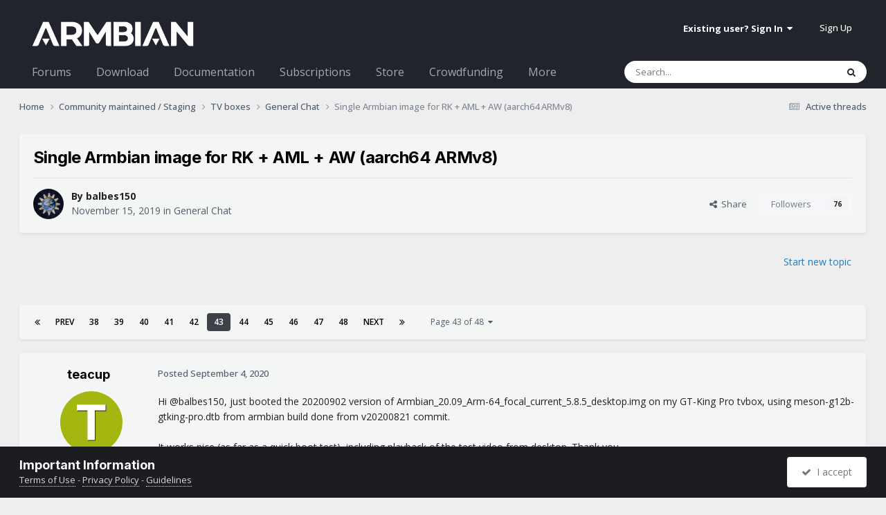

--- FILE ---
content_type: text/html;charset=UTF-8
request_url: https://forum.armbian.com/topic/12162-single-armbian-image-for-rk-aml-aw-aarch64-armv8/page/43/
body_size: 36717
content:
<!DOCTYPE html>
<html lang="en-US" dir="ltr">
	<head>
		<meta charset="utf-8">
        
		<title>Single Armbian image for RK + AML + AW (aarch64  ARMv8) - Page 43 - General Chat - Armbian Community Forums</title>
		
			<script>
  (function(i,s,o,g,r,a,m){i['GoogleAnalyticsObject']=r;i[r]=i[r]||function(){
  (i[r].q=i[r].q||[]).push(arguments)},i[r].l=1*new Date();a=s.createElement(o),
  m=s.getElementsByTagName(o)[0];a.async=1;a.src=g;m.parentNode.insertBefore(a,m)
  })(window,document,'script','//www.google-analytics.com/analytics.js','ga');

  ga('create', 'UA-284946-7', 'auto');
  ga('send', 'pageview');

</script>
		
		
		
		

	<meta name="viewport" content="width=device-width, initial-scale=1">



	<meta name="twitter:card" content="summary_large_image" />


	
		<meta name="twitter:site" content="@armbian" />
	



	
		
			
				<meta property="og:title" content="Single Armbian image for RK + AML + AW (aarch64  ARMv8)">
			
		
	

	
		
			
				<meta property="og:type" content="website">
			
		
	

	
		
			
				<meta property="og:url" content="https://forum.armbian.com/topic/12162-single-armbian-image-for-rk-aml-aw-aarch64-armv8/">
			
		
	

	
		
			
				<meta property="og:updated_time" content="2020-10-21T12:52:11Z">
			
		
	

	
		
			
				<meta property="og:image" content="https://forum.armbian.com/uploads/monthly_2020_10/dtb.png.0bb7c70675606428b4ed58ce26f0e8a5.png">
			
		
	

	
		
			
				<meta property="og:site_name" content="Armbian Community Forums">
			
		
	

	
		
			
				<meta property="og:locale" content="en_US">
			
		
	


	
		<link rel="first" href="https://forum.armbian.com/topic/12162-single-armbian-image-for-rk-aml-aw-aarch64-armv8/" />
	

	
		<link rel="prev" href="https://forum.armbian.com/topic/12162-single-armbian-image-for-rk-aml-aw-aarch64-armv8/page/42/" />
	

	
		<link rel="next" href="https://forum.armbian.com/topic/12162-single-armbian-image-for-rk-aml-aw-aarch64-armv8/page/44/" />
	

	
		<link rel="last" href="https://forum.armbian.com/topic/12162-single-armbian-image-for-rk-aml-aw-aarch64-armv8/page/48/" />
	

	
		<link rel="canonical" href="https://forum.armbian.com/topic/12162-single-armbian-image-for-rk-aml-aw-aarch64-armv8/page/43/" />
	

<link rel="alternate" type="application/rss+xml" title="Armbian posts" href="https://forum.armbian.com/rss/1-armbian-posts.xml/" /><link rel="alternate" type="application/rss+xml" title="Armbian topics" href="https://forum.armbian.com/rss/2-armbian-topics.xml/" />



<link rel="manifest" href="https://forum.armbian.com/manifest.webmanifest/">
<meta name="msapplication-config" content="https://forum.armbian.com/browserconfig.xml/">
<meta name="msapplication-starturl" content="/">
<meta name="application-name" content="Armbian Community Forums">
<meta name="apple-mobile-web-app-title" content="Armbian Community Forums">

	<meta name="theme-color" content="#22242d">










<link rel="preload" href="//forum.armbian.com/applications/core/interface/font/fontawesome-webfont.woff2?v=4.7.0" as="font" crossorigin="anonymous">
		


	<link rel="preconnect" href="https://fonts.googleapis.com">
	<link rel="preconnect" href="https://fonts.gstatic.com" crossorigin>
	
		
			<link href="https://fonts.googleapis.com/css2?family=Inter:wght@300;400;500;600;700&display=swap" rel="stylesheet">
		
		
			<link href="https://fonts.googleapis.com/css2?family=Open%20Sans:wght@300;400;500;600;700&display=swap" rel="stylesheet">
		
	



	<link rel='stylesheet' href='https://forum.armbian.com/uploads/css_built_18/341e4a57816af3ba440d891ca87450ff_framework.css?v=310fdfdc1e1768294577' media='all'>

	<link rel='stylesheet' href='https://forum.armbian.com/uploads/css_built_18/05e81b71abe4f22d6eb8d1a929494829_responsive.css?v=310fdfdc1e1768294577' media='all'>

	<link rel='stylesheet' href='https://forum.armbian.com/uploads/css_built_18/20446cf2d164adcc029377cb04d43d17_flags.css?v=310fdfdc1e1768294577' media='all'>

	<link rel='stylesheet' href='https://forum.armbian.com/uploads/css_built_18/90eb5adf50a8c640f633d47fd7eb1778_core.css?v=310fdfdc1e1768294577' media='all'>

	<link rel='stylesheet' href='https://forum.armbian.com/uploads/css_built_18/5a0da001ccc2200dc5625c3f3934497d_core_responsive.css?v=310fdfdc1e1768294577' media='all'>

	<link rel='stylesheet' href='https://forum.armbian.com/uploads/css_built_18/4d6a11e8b4b62e126784f10092df229b_typicons.css?v=310fdfdc1e1768294577' media='all'>

	<link rel='stylesheet' href='https://forum.armbian.com/uploads/css_built_18/b894c0b8cc964798aa59066df91cdbe2_modern_tags.css?v=310fdfdc1e1768294577' media='all'>

	<link rel='stylesheet' href='https://forum.armbian.com/uploads/css_built_18/69941883edfaac0a1ab5196ef00be5c3_build.css?v=310fdfdc1e1768294577' media='all'>

	<link rel='stylesheet' href='https://forum.armbian.com/uploads/css_built_18/62e269ced0fdab7e30e026f1d30ae516_forums.css?v=310fdfdc1e1768294577' media='all'>

	<link rel='stylesheet' href='https://forum.armbian.com/uploads/css_built_18/76e62c573090645fb99a15a363d8620e_forums_responsive.css?v=310fdfdc1e1768294577' media='all'>

	<link rel='stylesheet' href='https://forum.armbian.com/uploads/css_built_18/ebdea0c6a7dab6d37900b9190d3ac77b_topics.css?v=310fdfdc1e1768294577' media='all'>

	<link rel='stylesheet' href='https://forum.armbian.com/uploads/css_built_18/549f8085911bad93f30809060d5bf79a_raffles.css?v=310fdfdc1e1768294577' media='all'>





<link rel='stylesheet' href='https://forum.armbian.com/uploads/css_built_18/258adbb6e4f3e83cd3b355f84e3fa002_custom.css?v=310fdfdc1e1768294577' media='all'>




		
		

	
	<link rel='shortcut icon' href='https://forum.armbian.com/uploads/monthly_2018_11/favicon.ico.23abcc75aef41cd036abdb91ded7951c.ico' type="image/x-icon">

	
        <!-- App Indexing for Google Search -->
        <link href="android-app://com.quoord.tapatalkpro.activity/tapatalk/forum.armbian.com/?location=topic&tid=12162&page=43&perpage=30&channel=google-indexing" rel="alternate" />
        <link href="ios-app://307880732/tapatalk/forum.armbian.com/?location=topic&tid=12162&page=43&perpage=30&channel=google-indexing" rel="alternate" />
        
        <link href="https://forum.armbian.com/topic/12162-single-armbian-image-for-rk-aml-aw-aarch64-armv8/page/43//applications/tapatalkapp/sources/manifest.json" rel="manifest">
        
        <meta name="apple-itunes-app" content="app-id=307880732, affiliate-data=at=10lR7C, app-argument=tapatalk://forum.armbian.com/?location=topic&tid=12162&page=43&perpage=30" />
        </head>
	<body class="ipsApp ipsApp_front ipsJS_none ipsClearfix" data-controller="core.front.core.app"  data-message=""  data-pageapp="forums" data-pagelocation="front" data-pagemodule="forums" data-pagecontroller="topic" data-pageid="12162"   >
		
        

        

		<a href="#ipsLayout_mainArea" class="ipsHide" title="Go to main content on this page" accesskey="m">Jump to content</a>
		





		<div id="ipsLayout_header" class="ipsClearfix">
			<header>
				<div class="ipsLayout_container">
					


<a href='https://forum.armbian.com/' id='elLogo' accesskey='1'><img src="https://forum.armbian.com/uploads/monthly_2026_01/logo9.png.42f2cff7f0f19030490d37280d806728.png" alt='Armbian Community Forums'></a>

					
						

	<ul id="elUserNav" class="ipsList_inline cSignedOut ipsResponsive_showDesktop">
		
        
		
        
        
            
            
	


	<li class='cUserNav_icon ipsHide' id='elCart_container'></li>
	<li class='elUserNav_sep ipsHide' id='elCart_sep'></li>

<li id="elSignInLink">
                <a href="https://forum.armbian.com/login/" data-ipsmenu-closeonclick="false" data-ipsmenu id="elUserSignIn">
                    Existing user? Sign In  <i class="fa fa-caret-down"></i>
                </a>
                
<div id='elUserSignIn_menu' class='ipsMenu ipsMenu_auto ipsHide'>
	<form accept-charset='utf-8' method='post' action='https://forum.armbian.com/login/'>
		<input type="hidden" name="csrfKey" value="08039992473e1dc6e2eb1e42532592eb">
		<input type="hidden" name="ref" value="aHR0cHM6Ly9mb3J1bS5hcm1iaWFuLmNvbS90b3BpYy8xMjE2Mi1zaW5nbGUtYXJtYmlhbi1pbWFnZS1mb3ItcmstYW1sLWF3LWFhcmNoNjQtYXJtdjgvcGFnZS80My8=">
		<div data-role="loginForm">
			
			
			
				<div class='ipsColumns ipsColumns_noSpacing'>
					<div class='ipsColumn ipsColumn_wide' id='elUserSignIn_internal'>
						
<div class="ipsPad ipsForm ipsForm_vertical">
	<h4 class="ipsType_sectionHead">Sign In</h4>
	<br><br>
	<ul class='ipsList_reset'>
		<li class="ipsFieldRow ipsFieldRow_noLabel ipsFieldRow_fullWidth">
			
			
				<input type="text" placeholder="Display Name or Email Address" name="auth" autocomplete="email">
			
		</li>
		<li class="ipsFieldRow ipsFieldRow_noLabel ipsFieldRow_fullWidth">
			<input type="password" placeholder="Password" name="password" autocomplete="current-password">
		</li>
		<li class="ipsFieldRow ipsFieldRow_checkbox ipsClearfix">
			<span class="ipsCustomInput">
				<input type="checkbox" name="remember_me" id="remember_me_checkbox" value="1" checked aria-checked="true">
				<span></span>
			</span>
			<div class="ipsFieldRow_content">
				<label class="ipsFieldRow_label" for="remember_me_checkbox">Remember me</label>
				<span class="ipsFieldRow_desc">Not recommended on shared computers</span>
			</div>
		</li>
		<li class="ipsFieldRow ipsFieldRow_fullWidth">
			<button type="submit" name="_processLogin" value="usernamepassword" class="ipsButton ipsButton_primary ipsButton_small" id="elSignIn_submit">Sign In</button>
			
				<p class="ipsType_right ipsType_small">
					
						<a href='https://forum.armbian.com/lostpassword/' data-ipsDialog data-ipsDialog-title='Forgot your password?'>
					
					Forgot your password?</a>
				</p>
			
		</li>
	</ul>
</div>
					</div>
					<div class='ipsColumn ipsColumn_wide'>
						<div class='ipsPadding' id='elUserSignIn_external'>
							<div class='ipsAreaBackground_light ipsPadding:half'>
								
									<p class='ipsType_reset ipsType_small ipsType_center'><strong>Or sign in with one of these services</strong></p>
								
								
									<div class='ipsType_center ipsMargin_top:half'>
										

<button type="submit" name="_processLogin" value="2" class='ipsButton ipsButton_verySmall ipsButton_fullWidth ipsSocial ipsSocial_facebook' style="background-color: #3a579a">
	
		<span class='ipsSocial_icon'>
			
				<i class='fa fa-facebook-official'></i>
			
		</span>
		<span class='ipsSocial_text'>Sign in with Facebook</span>
	
</button>
									</div>
								
									<div class='ipsType_center ipsMargin_top:half'>
										

<button type="submit" name="_processLogin" value="8" class='ipsButton ipsButton_verySmall ipsButton_fullWidth ipsSocial ipsSocial_microsoft' style="background-color: #008b00">
	
		<span class='ipsSocial_icon'>
			
				<i class='fa fa-windows'></i>
			
		</span>
		<span class='ipsSocial_text'>Sign in with Microsoft</span>
	
</button>
									</div>
								
									<div class='ipsType_center ipsMargin_top:half'>
										

<button type="submit" name="_processLogin" value="7" class='ipsButton ipsButton_verySmall ipsButton_fullWidth ipsSocial ipsSocial_linkedin' style="background-color: #007eb3">
	
		<span class='ipsSocial_icon'>
			
				<i class='fa fa-linkedin'></i>
			
		</span>
		<span class='ipsSocial_text'>Sign in with LinkedIn</span>
	
</button>
									</div>
								
									<div class='ipsType_center ipsMargin_top:half'>
										

<button type="submit" name="_processLogin" value="3" class='ipsButton ipsButton_verySmall ipsButton_fullWidth ipsSocial ipsSocial_google' style="background-color: #4285F4">
	
		<span class='ipsSocial_icon'>
			
				<i class='fa fa-google'></i>
			
		</span>
		<span class='ipsSocial_text'>Sign in with Google</span>
	
</button>
									</div>
								
							</div>
						</div>
					</div>
				</div>
			
		</div>
	</form>
</div>
            </li>
            
        
		
			<li>
				
					<a href="https://forum.armbian.com/register/" data-ipsdialog data-ipsdialog-size="narrow" data-ipsdialog-title="Sign Up"  id="elRegisterButton" class="ipsButton ipsButton_normal ipsButton_primary">Sign Up</a>
				
			</li>
		
	</ul>

						
<ul class='ipsMobileHamburger ipsList_reset ipsResponsive_hideDesktop'>
	<li data-ipsDrawer data-ipsDrawer-drawerElem='#elMobileDrawer'>
		<a href='#'>
			
			
				
			
			
			
			<i class='fa fa-navicon'></i>
		</a>
	</li>
</ul>
					
				</div>
			</header>
			

	<nav data-controller='core.front.core.navBar' class=' ipsResponsive_showDesktop'>
		<div class='ipsNavBar_primary ipsLayout_container '>
			<ul data-role="primaryNavBar" class='ipsClearfix'>
				


	
		
		
		<li  id='elNavSecondary_24' data-role="navBarItem" data-navApp="core" data-navExt="CustomItem">
			
			
				<a href="https://forum.armbian.com"  data-navItem-id="24" >
					Forums<span class='ipsNavBar_active__identifier'></span>
				</a>
			
			
				<ul class='ipsNavBar_secondary ipsHide' data-role='secondaryNavBar'>
					


	
		
		
		<li  id='elNavSecondary_55' data-role="navBarItem" data-navApp="staffappsystem" data-navExt="Applications">
			
			
				<a href="https://forum.armbian.com/staffapplications/"  data-navItem-id="55" >
					Applications<span class='ipsNavBar_active__identifier'></span>
				</a>
			
			
		</li>
	
	

	
		
		
		<li  id='elNavSecondary_52' data-role="navBarItem" data-navApp="memberlists" data-navExt="Memberlistpage">
			
			
				<a href="https://forum.armbian.com/members/"  data-navItem-id="52" >
					Moderators<span class='ipsNavBar_active__identifier'></span>
				</a>
			
			
		</li>
	
	

	
		
		
		<li  id='elNavSecondary_66' data-role="navBarItem" data-navApp="memberlists" data-navExt="Memberlistpage">
			
			
				<a href="https://forum.armbian.com/members/7-support/"  data-navItem-id="66" >
					Support<span class='ipsNavBar_active__identifier'></span>
				</a>
			
			
		</li>
	
	

	
	

	
		
		
		<li  id='elNavSecondary_65' data-role="navBarItem" data-navApp="memberlists" data-navExt="Memberlistpage">
			
			
				<a href="https://forum.armbian.com/members/7-support/"  data-navItem-id="65" >
					Support<span class='ipsNavBar_active__identifier'></span>
				</a>
			
			
		</li>
	
	

	
	

	
	

	
		
		
		<li  id='elNavSecondary_3' data-role="navBarItem" data-navApp="core" data-navExt="AllActivity">
			
			
				<a href="https://forum.armbian.com/discover/"  data-navItem-id="3" >
					All Activity<span class='ipsNavBar_active__identifier'></span>
				</a>
			
			
		</li>
	
	

	
		
		
		<li  id='elNavSecondary_4' data-role="navBarItem" data-navApp="core" data-navExt="YourActivityStreams">
			
			
				<a href="#" id="elNavigation_4" data-ipsMenu data-ipsMenu-appendTo='#elNavSecondary_24' data-ipsMenu-activeClass='ipsNavActive_menu' data-navItem-id="4" >
					My Activity Streams <i class="fa fa-caret-down"></i><span class='ipsNavBar_active__identifier'></span>
				</a>
				<ul id="elNavigation_4_menu" class="ipsMenu ipsMenu_auto ipsHide">
					

	
		
			<li class='ipsMenu_item' data-streamid='14'>
				<a href='https://forum.armbian.com/discover/14/' >
					Active threads
				</a>
			</li>
		
	

				</ul>
			
			
		</li>
	
	

	
	

	
	

					<li class='ipsHide' id='elNavigationMore_24' data-role='navMore'>
						<a href='#' data-ipsMenu data-ipsMenu-appendTo='#elNavigationMore_24' id='elNavigationMore_24_dropdown'>More <i class='fa fa-caret-down'></i></a>
						<ul class='ipsHide ipsMenu ipsMenu_auto' id='elNavigationMore_24_dropdown_menu' data-role='moreDropdown'></ul>
					</li>
				</ul>
			
		</li>
	
	

	
		
		
		<li  id='elNavSecondary_20' data-role="navBarItem" data-navApp="core" data-navExt="CustomItem">
			
			
				<a href="https://www.armbian.com/download/?device_support=Standard%20support"  data-navItem-id="20" >
					Download<span class='ipsNavBar_active__identifier'></span>
				</a>
			
			
				<ul class='ipsNavBar_secondary ipsHide' data-role='secondaryNavBar'>
					


	
		
		
		<li  id='elNavSecondary_61' data-role="navBarItem" data-navApp="core" data-navExt="CustomItem">
			
			
				<a href="https://www.armbian.com/download/?arch=aarch64&amp;device_support=Standard%20support"  data-navItem-id="61" >
					AARCH64<span class='ipsNavBar_active__identifier'></span>
				</a>
			
			
		</li>
	
	

	
		
		
		<li  id='elNavSecondary_60' data-role="navBarItem" data-navApp="core" data-navExt="CustomItem">
			
			
				<a href="https://www.armbian.com/download/?arch=riscv64"  data-navItem-id="60" >
					RISCV64<span class='ipsNavBar_active__identifier'></span>
				</a>
			
			
		</li>
	
	

	
		
		
		<li  id='elNavSecondary_62' data-role="navBarItem" data-navApp="core" data-navExt="CustomItem">
			
			
				<a href="https://www.armbian.com/download/?arch=amd64"  data-navItem-id="62" >
					AMD64<span class='ipsNavBar_active__identifier'></span>
				</a>
			
			
		</li>
	
	

	
		
		
		<li  id='elNavSecondary_63' data-role="navBarItem" data-navApp="core" data-navExt="CustomItem">
			
			
				<a href="https://www.armbian.com/download/?arch=armhf&amp;__year=2015-2020&amp;device_support=Standard%20support"  data-navItem-id="63" >
					ARMHF<span class='ipsNavBar_active__identifier'></span>
				</a>
			
			
		</li>
	
	

					<li class='ipsHide' id='elNavigationMore_20' data-role='navMore'>
						<a href='#' data-ipsMenu data-ipsMenu-appendTo='#elNavigationMore_20' id='elNavigationMore_20_dropdown'>More <i class='fa fa-caret-down'></i></a>
						<ul class='ipsHide ipsMenu ipsMenu_auto' id='elNavigationMore_20_dropdown_menu' data-role='moreDropdown'></ul>
					</li>
				</ul>
			
		</li>
	
	

	
	

	
		
		
		<li  id='elNavSecondary_26' data-role="navBarItem" data-navApp="core" data-navExt="CustomItem">
			
			
				<a href="https://docs.armbian.com"  data-navItem-id="26" >
					Documentation<span class='ipsNavBar_active__identifier'></span>
				</a>
			
			
		</li>
	
	

	
	

	
	

	
	

	
		
		
		<li  id='elNavSecondary_28' data-role="navBarItem" data-navApp="nexus" data-navExt="Subscriptions">
			
			
				<a href="https://forum.armbian.com/subscriptions/"  data-navItem-id="28" >
					Subscriptions<span class='ipsNavBar_active__identifier'></span>
				</a>
			
			
		</li>
	
	

	
		
		
		<li  id='elNavSecondary_27' data-role="navBarItem" data-navApp="nexus" data-navExt="Store">
			
			
				<a href="https://forum.armbian.com/store/"  data-navItem-id="27" >
					Store<span class='ipsNavBar_active__identifier'></span>
				</a>
			
			
				<ul class='ipsNavBar_secondary ipsHide' data-role='secondaryNavBar'>
					


	
	

	
	

	
	

	
	

					<li class='ipsHide' id='elNavigationMore_27' data-role='navMore'>
						<a href='#' data-ipsMenu data-ipsMenu-appendTo='#elNavigationMore_27' id='elNavigationMore_27_dropdown'>More <i class='fa fa-caret-down'></i></a>
						<ul class='ipsHide ipsMenu ipsMenu_auto' id='elNavigationMore_27_dropdown_menu' data-role='moreDropdown'></ul>
					</li>
				</ul>
			
		</li>
	
	

	
		
		
		<li  id='elNavSecondary_43' data-role="navBarItem" data-navApp="crowdfunding" data-navExt="crowdfunding">
			
			
				<a href="https://forum.armbian.com/crowdfunding/"  data-navItem-id="43" >
					Crowdfunding<span class='ipsNavBar_active__identifier'></span>
				</a>
			
			
		</li>
	
	

	
	

	
	

	
	

	
		
		
		<li  id='elNavSecondary_58' data-role="navBarItem" data-navApp="raffles" data-navExt="Raffles">
			
			
				<a href="https://forum.armbian.com/raffles/"  data-navItem-id="58" >
					Raffles<span class='ipsNavBar_active__identifier'></span>
				</a>
			
			
		</li>
	
	

	
		
		
		<li  id='elNavSecondary_59' data-role="navBarItem" data-navApp="communitymap" data-navExt="Communitymap">
			
			
				<a href="https://forum.armbian.com/communitymap/"  data-navItem-id="59" >
					Community Map<span class='ipsNavBar_active__identifier'></span>
				</a>
			
			
		</li>
	
	

				<li class='ipsHide' id='elNavigationMore' data-role='navMore'>
					<a href='#' data-ipsMenu data-ipsMenu-appendTo='#elNavigationMore' id='elNavigationMore_dropdown'>More</a>
					<ul class='ipsNavBar_secondary ipsHide' data-role='secondaryNavBar'>
						<li class='ipsHide' id='elNavigationMore_more' data-role='navMore'>
							<a href='#' data-ipsMenu data-ipsMenu-appendTo='#elNavigationMore_more' id='elNavigationMore_more_dropdown'>More <i class='fa fa-caret-down'></i></a>
							<ul class='ipsHide ipsMenu ipsMenu_auto' id='elNavigationMore_more_dropdown_menu' data-role='moreDropdown'></ul>
						</li>
					</ul>
				</li>
			</ul>
			

	<div id="elSearchWrapper">
		<div id="elSearch" data-controller="core.front.core.quickSearch">
			<form accept-charset="utf-8" action="//forum.armbian.com/search/?do=quicksearch" method="post">
                <input type="search" id="elSearchField" placeholder="Search..." name="q" autocomplete="off" aria-label="Search">
                <details class="cSearchFilter">
                    <summary class="cSearchFilter__text"></summary>
                    
                    <ul class="cSearchFilter__menu">
                        
                        <li><label><input type="radio" name="type" value="all" ><span class="cSearchFilter__menuText">Everywhere</span></label></li>
                        
                            
                                <li><label><input type="radio" name="type" value="contextual_{&quot;type&quot;:&quot;forums_topic&quot;,&quot;nodes&quot;:195}"  checked><span class="cSearchFilter__menuText">This Forum</span></label></li>
                            
                                <li><label><input type="radio" name="type" value="contextual_{&quot;type&quot;:&quot;forums_topic&quot;,&quot;item&quot;:12162}"  checked><span class="cSearchFilter__menuText">This Topic</span></label></li>
                            
                        
                        
                            <li><label><input type="radio" name="type" value="csegoogle" ><span class="cSearchFilter__menuText">Google</span></label></li>
                        
                            <li><label><input type="radio" name="type" value="forums_topic" ><span class="cSearchFilter__menuText">Topics</span></label></li>
                        
                            <li><label><input type="radio" name="type" value="nexus_package_item" ><span class="cSearchFilter__menuText">Products</span></label></li>
                        
                            <li><label><input type="radio" name="type" value="crowdfunding_project" ><span class="cSearchFilter__menuText">Projects</span></label></li>
                        
                            <li><label><input type="radio" name="type" value="staffappsystem_applicationrecord" ><span class="cSearchFilter__menuText">Positions</span></label></li>
                        
                            <li><label><input type="radio" name="type" value="calendar_event" ><span class="cSearchFilter__menuText">Events</span></label></li>
                        
                            <li><label><input type="radio" name="type" value="raffles_raffle" ><span class="cSearchFilter__menuText">Raffles</span></label></li>
                        
                            <li><label><input type="radio" name="type" value="communitymap_markers" ><span class="cSearchFilter__menuText">Markers</span></label></li>
                        
                            <li><label><input type="radio" name="type" value="core_members" ><span class="cSearchFilter__menuText">Members</span></label></li>
                        
                    </ul>

                </details>
				<button class="cSearchSubmit" type="submit" aria-label="Search"><i class="fa fa-search"></i></button>
			</form>
		</div>
	</div>

		</div>
	</nav>

			
<ul id='elMobileNav' class='ipsResponsive_hideDesktop' data-controller='core.front.core.mobileNav'>
	
		
			
			
				
				
			
				
				
			
				
					<li id='elMobileBreadcrumb'>
						<a href='https://forum.armbian.com/forum/195-general-chat/'>
							<span>General Chat</span>
						</a>
					</li>
				
				
			
				
				
			
		
	
	
	
	<li >
		<a data-action="defaultStream" href='https://forum.armbian.com/discover/14/'><i class="fa fa-newspaper-o" aria-hidden="true"></i></a>
	</li>

	

	
		<li class='ipsJS_show'>
			<a href='https://forum.armbian.com/search/'><i class='fa fa-search'></i></a>
		</li>
	
</ul>
		</div>
		<main id="ipsLayout_body" class="ipsLayout_container">
			<div id="ipsLayout_contentArea">
				<div id="ipsLayout_contentWrapper">
					
<nav class='ipsBreadcrumb ipsBreadcrumb_top ipsFaded_withHover'>
	

	<ul class='ipsList_inline ipsPos_right'>
		
		<li >
			<a data-action="defaultStream" class='ipsType_light '  href='https://forum.armbian.com/discover/14/'><i class="fa fa-newspaper-o" aria-hidden="true"></i> <span>Active threads</span></a>
		</li>
		
	</ul>

	<ul data-role="breadcrumbList">
		<li>
			<a title="Home" href='https://forum.armbian.com/'>
				<span>Home <i class='fa fa-angle-right'></i></span>
			</a>
		</li>
		
		
			<li>
				
					<a href='https://forum.armbian.com/forum/97-community-maintained-staging/'>
						<span>Community maintained / Staging <i class='fa fa-angle-right' aria-hidden="true"></i></span>
					</a>
				
			</li>
		
			<li>
				
					<a href='https://forum.armbian.com/forum/24-tv-boxes/'>
						<span>TV boxes <i class='fa fa-angle-right' aria-hidden="true"></i></span>
					</a>
				
			</li>
		
			<li>
				
					<a href='https://forum.armbian.com/forum/195-general-chat/'>
						<span>General Chat <i class='fa fa-angle-right' aria-hidden="true"></i></span>
					</a>
				
			</li>
		
			<li>
				
					Single Armbian image for RK + AML + AW (aarch64  ARMv8)
				
			</li>
		
	</ul>
</nav>
					
					<div id="ipsLayout_mainArea">

	
	
	

						
						
						
						

	




						



<div class="ipsPageHeader ipsResponsive_pull ipsBox ipsPadding sm:ipsPadding:half ipsMargin_bottom">
		
	
	<div class="ipsFlex ipsFlex-ai:center ipsFlex-fw:wrap ipsGap:4">
		<div class="ipsFlex-flex:11">
			<h1 class="ipsType_pageTitle ipsContained_container">
				

				
				
					<span class="ipsType_break ipsContained">
						<span>Single Armbian image for RK + AML + AW (aarch64  ARMv8)</span>
					</span>
				
			</h1>
			
			
		</div>
		
	</div>
	<hr class="ipsHr">
	<div class="ipsPageHeader__meta ipsFlex ipsFlex-jc:between ipsFlex-ai:center ipsFlex-fw:wrap ipsGap:3">
		<div class="ipsFlex-flex:11">
			<div class="ipsPhotoPanel ipsPhotoPanel_mini ipsPhotoPanel_notPhone ipsClearfix">
				


	<a href="https://forum.armbian.com/profile/1215-balbes150/" rel="nofollow" data-ipsHover data-ipsHover-width="370" data-ipsHover-target="https://forum.armbian.com/profile/1215-balbes150/?do=hovercard" class="ipsUserPhoto ipsUserPhoto_mini" title="Go to balbes150's profile">
		<img src='https://forum.armbian.com/uploads/profile/photo-thumb-1215.jpg' alt='balbes150' loading="lazy">
	</a>

				<div>
					<p class="ipsType_reset ipsType_blendLinks">
						<span class="ipsType_normal">
						
							<strong>By 



<a href="https://forum.armbian.com/profile/1215-balbes150/" rel="nofollow" data-ipshover data-ipshover-width="370" data-ipshover-target="https://forum.armbian.com/profile/1215-balbes150/?do=hovercard&amp;referrer=https%253A%252F%252Fforum.armbian.com%252Ftopic%252F12162-single-armbian-image-for-rk-aml-aw-aarch64-armv8%252Fpage%252F43%252F" title="Go to balbes150's profile" class="ipsType_break">balbes150</a></strong><br>
							<span class="ipsType_light"><time datetime='2019-11-15T14:21:42Z' title='11/15/19 02:21  PM' data-short='6 yr'>November 15, 2019</time> in <a href="https://forum.armbian.com/forum/195-general-chat/">General Chat</a></span>
						
						</span>
					</p>
				</div>
			</div>
		</div>
		
			<div class="ipsFlex-flex:01 ipsResponsive_hidePhone">
				<div class="ipsShareLinks">
					
						


    <a href='#elShareItem_316644000_menu' id='elShareItem_316644000' data-ipsMenu class='ipsShareButton ipsButton ipsButton_verySmall ipsButton_link ipsButton_link--light'>
        <span><i class='fa fa-share-alt'></i></span> &nbsp;Share
    </a>

    <div class='ipsPadding ipsMenu ipsMenu_normal ipsHide' id='elShareItem_316644000_menu' data-controller="core.front.core.sharelink">
        
        
        <span data-ipsCopy data-ipsCopy-flashmessage>
            <a href="https://forum.armbian.com/topic/12162-single-armbian-image-for-rk-aml-aw-aarch64-armv8/" class="ipsButton ipsButton_light ipsButton_small ipsButton_fullWidth" data-role="copyButton" data-clipboard-text="https://forum.armbian.com/topic/12162-single-armbian-image-for-rk-aml-aw-aarch64-armv8/" data-ipstooltip title='Copy Link to Clipboard'><i class="fa fa-clone"></i> https://forum.armbian.com/topic/12162-single-armbian-image-for-rk-aml-aw-aarch64-armv8/</a>
        </span>
        <ul class='ipsShareLinks ipsMargin_top:half'>
            
                <li>
<a href="https://www.linkedin.com/shareArticle?mini=true&amp;url=https%3A%2F%2Fforum.armbian.com%2Ftopic%2F12162-single-armbian-image-for-rk-aml-aw-aarch64-armv8%2F&amp;title=Single+Armbian+image+for+RK+%2B+AML+%2B+AW+%28aarch64++ARMv8%29" rel="nofollow noopener" class="cShareLink cShareLink_linkedin" target="_blank" data-role="shareLink" title='Share on LinkedIn' data-ipsTooltip>
	<i class="fa fa-linkedin"></i>
</a></li>
            
                <li>
<a href="https://x.com/share?url=https%3A%2F%2Fforum.armbian.com%2Ftopic%2F12162-single-armbian-image-for-rk-aml-aw-aarch64-armv8%2F" class="cShareLink cShareLink_x" target="_blank" data-role="shareLink" title='Share on X' data-ipsTooltip rel='nofollow noopener'>
    <i class="fa fa-x"></i>
</a></li>
            
                <li>
<a href="https://www.facebook.com/sharer/sharer.php?u=https%3A%2F%2Fforum.armbian.com%2Ftopic%2F12162-single-armbian-image-for-rk-aml-aw-aarch64-armv8%2F" class="cShareLink cShareLink_facebook" target="_blank" data-role="shareLink" title='Share on Facebook' data-ipsTooltip rel='noopener nofollow'>
	<i class="fa fa-facebook"></i>
</a></li>
            
                <li>
<a href="https://www.reddit.com/submit?url=https%3A%2F%2Fforum.armbian.com%2Ftopic%2F12162-single-armbian-image-for-rk-aml-aw-aarch64-armv8%2F&amp;title=Single+Armbian+image+for+RK+%2B+AML+%2B+AW+%28aarch64++ARMv8%29" rel="nofollow noopener" class="cShareLink cShareLink_reddit" target="_blank" title='Share on Reddit' data-ipsTooltip>
	<i class="fa fa-reddit"></i>
</a></li>
            
                <li>
<a href="mailto:?subject=Single%20Armbian%20image%20for%20RK%20%2B%20AML%20%2B%20AW%20%28aarch64%20%20ARMv8%29&body=https%3A%2F%2Fforum.armbian.com%2Ftopic%2F12162-single-armbian-image-for-rk-aml-aw-aarch64-armv8%2F" rel='nofollow' class='cShareLink cShareLink_email' title='Share via email' data-ipsTooltip>
	<i class="fa fa-envelope"></i>
</a></li>
            
        </ul>
        
            <hr class='ipsHr'>
            <button class='ipsHide ipsButton ipsButton_verySmall ipsButton_light ipsButton_fullWidth ipsMargin_top:half' data-controller='core.front.core.webshare' data-role='webShare' data-webShareTitle='Single Armbian image for RK + AML + AW (aarch64  ARMv8)' data-webShareText='Single Armbian image for RK + AML + AW (aarch64  ARMv8)' data-webShareUrl='https://forum.armbian.com/topic/12162-single-armbian-image-for-rk-aml-aw-aarch64-armv8/'>More sharing options...</button>
        
    </div>

					
					
                    

					



					

<div data-followApp='forums' data-followArea='topic' data-followID='12162' data-controller='core.front.core.followButton'>
	

	<a href='https://forum.armbian.com/login/' rel="nofollow" class="ipsFollow ipsPos_middle ipsButton ipsButton_light ipsButton_verySmall " data-role="followButton" data-ipsTooltip title='Sign in to follow this'>
		<span>Followers</span>
		<span class='ipsCommentCount'>76</span>
	</a>

</div>
				</div>
			</div>
					
	</div>
	
	
</div>








<div class="ipsClearfix">
	<ul class="ipsToolList ipsToolList_horizontal ipsClearfix ipsSpacer_both ipsResponsive_hidePhone">
		
		
			<li class="ipsResponsive_hidePhone">
				
					<a href="https://forum.armbian.com/forum/195-general-chat/?do=add" rel="nofollow" class="ipsButton ipsButton_link ipsButton_medium ipsButton_fullWidth" title="Start a new topic in this forum">Start new topic</a>
				
			</li>
		
		
	
</ul>
</div>

<div id="comments" data-controller="core.front.core.commentFeed,forums.front.topic.view, core.front.core.ignoredComments" data-autopoll data-baseurl="https://forum.armbian.com/topic/12162-single-armbian-image-for-rk-aml-aw-aarch64-armv8/"  data-feedid="topic-12162" class="cTopic ipsClear ipsSpacer_top">
	
			

				<div class="ipsBox ipsResponsive_pull ipsPadding:half ipsClearfix ipsClear ipsMargin_bottom">
					
					
						


	
	<ul class='ipsPagination' id='elPagination_d95658689b0337898c50422627199eb2_1225849624' data-ipsPagination-seoPagination='true' data-pages='48' data-ipsPagination  data-ipsPagination-pages="48" data-ipsPagination-perPage='30'>
		
			
				<li class='ipsPagination_first'><a href='https://forum.armbian.com/topic/12162-single-armbian-image-for-rk-aml-aw-aarch64-armv8/#comments' rel="first" data-page='1' data-ipsTooltip title='First page'><i class='fa fa-angle-double-left'></i></a></li>
				<li class='ipsPagination_prev'><a href='https://forum.armbian.com/topic/12162-single-armbian-image-for-rk-aml-aw-aarch64-armv8/page/42/#comments' rel="prev" data-page='42' data-ipsTooltip title='Previous page'>Prev</a></li>
				
					<li class='ipsPagination_page'><a href='https://forum.armbian.com/topic/12162-single-armbian-image-for-rk-aml-aw-aarch64-armv8/page/38/#comments' data-page='38'>38</a></li>
				
					<li class='ipsPagination_page'><a href='https://forum.armbian.com/topic/12162-single-armbian-image-for-rk-aml-aw-aarch64-armv8/page/39/#comments' data-page='39'>39</a></li>
				
					<li class='ipsPagination_page'><a href='https://forum.armbian.com/topic/12162-single-armbian-image-for-rk-aml-aw-aarch64-armv8/page/40/#comments' data-page='40'>40</a></li>
				
					<li class='ipsPagination_page'><a href='https://forum.armbian.com/topic/12162-single-armbian-image-for-rk-aml-aw-aarch64-armv8/page/41/#comments' data-page='41'>41</a></li>
				
					<li class='ipsPagination_page'><a href='https://forum.armbian.com/topic/12162-single-armbian-image-for-rk-aml-aw-aarch64-armv8/page/42/#comments' data-page='42'>42</a></li>
				
			
			<li class='ipsPagination_page ipsPagination_active'><a href='https://forum.armbian.com/topic/12162-single-armbian-image-for-rk-aml-aw-aarch64-armv8/page/43/#comments' data-page='43'>43</a></li>
			
				
					<li class='ipsPagination_page'><a href='https://forum.armbian.com/topic/12162-single-armbian-image-for-rk-aml-aw-aarch64-armv8/page/44/#comments' data-page='44'>44</a></li>
				
					<li class='ipsPagination_page'><a href='https://forum.armbian.com/topic/12162-single-armbian-image-for-rk-aml-aw-aarch64-armv8/page/45/#comments' data-page='45'>45</a></li>
				
					<li class='ipsPagination_page'><a href='https://forum.armbian.com/topic/12162-single-armbian-image-for-rk-aml-aw-aarch64-armv8/page/46/#comments' data-page='46'>46</a></li>
				
					<li class='ipsPagination_page'><a href='https://forum.armbian.com/topic/12162-single-armbian-image-for-rk-aml-aw-aarch64-armv8/page/47/#comments' data-page='47'>47</a></li>
				
					<li class='ipsPagination_page'><a href='https://forum.armbian.com/topic/12162-single-armbian-image-for-rk-aml-aw-aarch64-armv8/page/48/#comments' data-page='48'>48</a></li>
				
				<li class='ipsPagination_next'><a href='https://forum.armbian.com/topic/12162-single-armbian-image-for-rk-aml-aw-aarch64-armv8/page/44/#comments' rel="next" data-page='44' data-ipsTooltip title='Next page'>Next</a></li>
				<li class='ipsPagination_last'><a href='https://forum.armbian.com/topic/12162-single-armbian-image-for-rk-aml-aw-aarch64-armv8/page/48/#comments' rel="last" data-page='48' data-ipsTooltip title='Last page'><i class='fa fa-angle-double-right'></i></a></li>
			
			
				<li class='ipsPagination_pageJump'>
					<a href='#' data-ipsMenu data-ipsMenu-closeOnClick='false' data-ipsMenu-appendTo='#elPagination_d95658689b0337898c50422627199eb2_1225849624' id='elPagination_d95658689b0337898c50422627199eb2_1225849624_jump'>Page 43 of 48 &nbsp;<i class='fa fa-caret-down'></i></a>
					<div class='ipsMenu ipsMenu_narrow ipsPadding ipsHide' id='elPagination_d95658689b0337898c50422627199eb2_1225849624_jump_menu'>
						<form accept-charset='utf-8' method='post' action='https://forum.armbian.com/topic/12162-single-armbian-image-for-rk-aml-aw-aarch64-armv8/#comments' data-role="pageJump" data-baseUrl='#'>
							<ul class='ipsForm ipsForm_horizontal'>
								<li class='ipsFieldRow'>
									<input type='number' min='1' max='48' placeholder='Page number' class='ipsField_fullWidth' name='page'>
								</li>
								<li class='ipsFieldRow ipsFieldRow_fullWidth'>
									<input type='submit' class='ipsButton_fullWidth ipsButton ipsButton_verySmall ipsButton_primary' value='Go'>
								</li>
							</ul>
						</form>
					</div>
				</li>
			
		
	</ul>

					
				</div>
			
	

	

<div data-controller='core.front.core.recommendedComments' data-url='https://forum.armbian.com/topic/12162-single-armbian-image-for-rk-aml-aw-aarch64-armv8/?recommended=comments' class='ipsRecommendedComments ipsHide'>
	<div data-role="recommendedComments">
		<h2 class='ipsType_sectionHead ipsType_large ipsType_bold ipsMargin_bottom'>Recommended Posts</h2>
		
	</div>
</div>
	
	<div id="elPostFeed" data-role="commentFeed" data-controller="core.front.core.moderation" >
		<form action="https://forum.armbian.com/topic/12162-single-armbian-image-for-rk-aml-aw-aarch64-armv8/page/43/?csrfKey=08039992473e1dc6e2eb1e42532592eb&amp;do=multimodComment" method="post" data-ipspageaction data-role="moderationTools">
			
			
				

					

					
					



<a id="comment-108079"></a>
<article  id="elComment_108079" class="cPost ipsBox ipsResponsive_pull  ipsComment  ipsComment_parent ipsClearfix ipsClear ipsColumns ipsColumns_noSpacing ipsColumns_collapsePhone    ">
	

	

	<div class="cAuthorPane_mobile ipsResponsive_showPhone">
		<div class="cAuthorPane_photo">
			<div class="cAuthorPane_photoWrap">
				


	<a href="https://forum.armbian.com/profile/16009-teacup/" rel="nofollow" data-ipsHover data-ipsHover-width="370" data-ipsHover-target="https://forum.armbian.com/profile/16009-teacup/?do=hovercard" class="ipsUserPhoto ipsUserPhoto_large" title="Go to teacup's profile">
		<img src='https://forum.armbian.com/uploads/n2a/n2a-5063e6ed59d734fcb9c839ed4e817a3b8468a814.avatars_letters.png' alt='teacup' loading="lazy">
	</a>

				
				
			</div>
		</div>
		<div class="cAuthorPane_content">
			<h3 class="ipsType_sectionHead cAuthorPane_author ipsType_break ipsType_blendLinks ipsFlex ipsFlex-ai:center">
				



<a href="https://forum.armbian.com/profile/16009-teacup/" rel="nofollow" data-ipshover data-ipshover-width="370" data-ipshover-target="https://forum.armbian.com/profile/16009-teacup/?do=hovercard&amp;referrer=https%253A%252F%252Fforum.armbian.com%252Ftopic%252F12162-single-armbian-image-for-rk-aml-aw-aarch64-armv8%252Fpage%252F43%252F" title="Go to teacup's profile" class="ipsType_break">teacup</a>
			</h3>
			<div class="ipsType_light ipsType_reset">
				<a href="https://forum.armbian.com/topic/12162-single-armbian-image-for-rk-aml-aw-aarch64-armv8/?do=findComment&amp;comment=108079" rel="nofollow" class="ipsType_blendLinks">Posted <time datetime='2020-09-04T05:52:43Z' title='09/04/20 05:52  AM' data-short='5 yr'>September 4, 2020</time></a>
				
			</div>
		</div>
	</div>
	<aside class="ipsComment_author cAuthorPane ipsColumn ipsColumn_medium ipsResponsive_hidePhone">
		<h3 class="ipsType_sectionHead cAuthorPane_author ipsType_blendLinks ipsType_break">
<strong>



<a href="https://forum.armbian.com/profile/16009-teacup/" rel="nofollow" data-ipshover data-ipshover-width="370" data-ipshover-target="https://forum.armbian.com/profile/16009-teacup/?do=hovercard&amp;referrer=https%253A%252F%252Fforum.armbian.com%252Ftopic%252F12162-single-armbian-image-for-rk-aml-aw-aarch64-armv8%252Fpage%252F43%252F" title="Go to teacup's profile" class="ipsType_break">teacup</a></strong>
			
		</h3>
		<ul class="cAuthorPane_info ipsList_reset">
			<li data-role="photo" class="cAuthorPane_photo">
				<div class="cAuthorPane_photoWrap">
					


	<a href="https://forum.armbian.com/profile/16009-teacup/" rel="nofollow" data-ipsHover data-ipsHover-width="370" data-ipsHover-target="https://forum.armbian.com/profile/16009-teacup/?do=hovercard" class="ipsUserPhoto ipsUserPhoto_large" title="Go to teacup's profile">
		<img src='https://forum.armbian.com/uploads/n2a/n2a-5063e6ed59d734fcb9c839ed4e817a3b8468a814.avatars_letters.png' alt='teacup' loading="lazy">
	</a>

					
					
				</div>
			</li>
			
				

	<li data-role="group">
		Members
	</li>







				
			
			
				<li data-role="stats" class="ipsMargin_top">
					<ul class="ipsList_reset ipsType_light ipsFlex ipsFlex-ai:center ipsFlex-jc:center ipsGap_row:2 cAuthorPane_stats">
						<li>
							<!--
								<a href="https://forum.armbian.com/profile/16009-teacup/content/" rel="nofollow" title="2 posts" data-ipsTooltip class="ipsType_blendLinks">
							
								<i class="fa fa-comment"></i> 2
							
								</a>
							-->
						</li>
						
					</ul>
				</li>
			
			
				<!--
-->
			
		

	
	
</ul>
	</aside>
	<div class="ipsColumn ipsColumn_fluid ipsMargin:none">
		

<div id="comment-108079_wrap" data-controller="core.front.core.comment" data-commentapp="forums" data-commenttype="forums" data-commentid="108079" data-quotedata="{&quot;userid&quot;:16009,&quot;username&quot;:&quot;teacup&quot;,&quot;timestamp&quot;:1599198763,&quot;contentapp&quot;:&quot;forums&quot;,&quot;contenttype&quot;:&quot;forums&quot;,&quot;contentid&quot;:12162,&quot;contentclass&quot;:&quot;forums_Topic&quot;,&quot;contentcommentid&quot;:108079}" class="ipsComment_content ipsType_medium">

	<div class="ipsComment_meta ipsType_light ipsFlex ipsFlex-ai:center ipsFlex-jc:between ipsFlex-fd:row-reverse">
		<div class="ipsType_light ipsType_reset ipsType_blendLinks ipsComment_toolWrap">
			<div class="ipsResponsive_hidePhone ipsComment_badges">
				<ul class="ipsList_reset ipsFlex ipsFlex-jc:end ipsFlex-fw:wrap ipsGap:2 ipsGap_row:1">
					
					
					
					
					
				</ul>
			</div>
			<ul class="ipsList_reset ipsComment_tools">
				<li>
					<a href="#elControls_108079_menu" class="ipsComment_ellipsis" id="elControls_108079" title="More options..." data-ipsmenu data-ipsmenu-appendto="#comment-108079_wrap"><i class="fa fa-ellipsis-h"></i></a>
					<ul id="elControls_108079_menu" class="ipsMenu ipsMenu_narrow ipsHide">
						
						
                        
						
						
						
							
								
							
							
							
							
							
							
						
					</ul>
				</li>
				
			</ul>
		</div>

		<div class="ipsType_reset ipsResponsive_hidePhone">
		   
		   Posted <time datetime='2020-09-04T05:52:43Z' title='09/04/20 05:52  AM' data-short='5 yr'>September 4, 2020</time>
		   
			
			<span class="ipsResponsive_hidePhone">
				
				
			</span>
		</div>
	</div>

	

    

	<div class="cPost_contentWrap">
		
		<div data-role="commentContent" class="ipsType_normal ipsType_richText ipsPadding_bottom ipsContained" data-controller="core.front.core.lightboxedImages">
			<p>
	Hi @balbes150, just booted the 20200902 version of Armbian_20.09_Arm-64_focal_current_5.8.5_desktop.img on my GT-King Pro tvbox, using meson-g12b-gtking-pro.dtb from armbian build done from v20200821 commit.
</p>

<p>
	 
</p>

<p>
	It works nice (as far as a quick boot test), including playback of the test video from desktop. Thank you.
</p>

<p>
	The only hiccup encountered was unexpected shrink of mmcblk1p2 by about 150MB on the first boot making the next boot not working.<br>
	Probably could have been caused by that I had not used the full image but rather copied only the content from the two partitions to my sd card already partitioned for other uses, adjusting 'root' partition label in extlinux.conf.
</p>

<p>
	Fixed it by resize of the mmcblk1p2 to the full size which I had before the trial, luckily not loosing data that I had there (besides the armbian rootfs) before the test.
</p>

<p>
	 
</p>

<p>
	Could you please include meson-g12b-gtking-pro.dtb in your builds?
</p>

<p>
	Could you please push your changes corresponding to v20200902 to the github?
</p>

<p>
	Thanks a lot.
</p>


			
		</div>

		

		
	</div>

	
    
</div>

	</div>
</article>

					
					
						<table width=100% background=white><tr><td height=120 align=center>
<div style="width:728px; height:90px; padding:15px; background-color:white; color: black; display:flex; justify-content:center; align-items:center; text-align:center; ">
<a style="color:black;" href=https://docs.armbian.com/User-Guide_Armbian-Software/DNS/#pi-hole-dns-ad-blocker>Want an ad-free browsing experience? <b>Install Pi-hole</b> on your SBC and enjoy a faster, cleaner internet for all your devices. Setup is simple! </a>
 </div>
  </td></tr></table>
					
					
				

					

					
					



<a id="comment-108082"></a>
<article  id="elComment_108082" class="cPost ipsBox ipsResponsive_pull  ipsComment  ipsComment_parent ipsClearfix ipsClear ipsColumns ipsColumns_noSpacing ipsColumns_collapsePhone    ">
	

	

	<div class="cAuthorPane_mobile ipsResponsive_showPhone">
		<div class="cAuthorPane_photo">
			<div class="cAuthorPane_photoWrap">
				


	<a href="https://forum.armbian.com/profile/1215-balbes150/" rel="nofollow" data-ipsHover data-ipsHover-width="370" data-ipsHover-target="https://forum.armbian.com/profile/1215-balbes150/?do=hovercard" class="ipsUserPhoto ipsUserPhoto_large" title="Go to balbes150's profile">
		<img src='https://forum.armbian.com/uploads/profile/photo-thumb-1215.jpg' alt='balbes150' loading="lazy">
	</a>

				
				<span class="cAuthorPane_badge cAuthorPane_badge--moderator" data-ipstooltip title="balbes150 is a moderator"></span>
				
				
			</div>
		</div>
		<div class="cAuthorPane_content">
			<h3 class="ipsType_sectionHead cAuthorPane_author ipsType_break ipsType_blendLinks ipsFlex ipsFlex-ai:center">
				



<a href="https://forum.armbian.com/profile/1215-balbes150/" rel="nofollow" data-ipshover data-ipshover-width="370" data-ipshover-target="https://forum.armbian.com/profile/1215-balbes150/?do=hovercard&amp;referrer=https%253A%252F%252Fforum.armbian.com%252Ftopic%252F12162-single-armbian-image-for-rk-aml-aw-aarch64-armv8%252Fpage%252F43%252F" title="Go to balbes150's profile" class="ipsType_break">balbes150</a>
			</h3>
			<div class="ipsType_light ipsType_reset">
				<a href="https://forum.armbian.com/topic/12162-single-armbian-image-for-rk-aml-aw-aarch64-armv8/?do=findComment&amp;comment=108082" rel="nofollow" class="ipsType_blendLinks">Posted <time datetime='2020-09-04T07:45:58Z' title='09/04/20 07:45  AM' data-short='5 yr'>September 4, 2020</time></a>
				
			</div>
		</div>
	</div>
	<aside class="ipsComment_author cAuthorPane ipsColumn ipsColumn_medium ipsResponsive_hidePhone">
		<h3 class="ipsType_sectionHead cAuthorPane_author ipsType_blendLinks ipsType_break">
<strong>



<a href="https://forum.armbian.com/profile/1215-balbes150/" rel="nofollow" data-ipshover data-ipshover-width="370" data-ipshover-target="https://forum.armbian.com/profile/1215-balbes150/?do=hovercard&amp;referrer=https%253A%252F%252Fforum.armbian.com%252Ftopic%252F12162-single-armbian-image-for-rk-aml-aw-aarch64-armv8%252Fpage%252F43%252F" title="Go to balbes150's profile" class="ipsType_break">balbes150</a></strong>
			
		</h3>
		<ul class="cAuthorPane_info ipsList_reset">
			<li data-role="photo" class="cAuthorPane_photo">
				<div class="cAuthorPane_photoWrap">
					


	<a href="https://forum.armbian.com/profile/1215-balbes150/" rel="nofollow" data-ipsHover data-ipsHover-width="370" data-ipsHover-target="https://forum.armbian.com/profile/1215-balbes150/?do=hovercard" class="ipsUserPhoto ipsUserPhoto_large" title="Go to balbes150's profile">
		<img src='https://forum.armbian.com/uploads/profile/photo-thumb-1215.jpg' alt='balbes150' loading="lazy">
	</a>

					
						<span class="cAuthorPane_badge cAuthorPane_badge--moderator" data-ipstooltip title="balbes150 is a moderator"></span>
					
					
				</div>
			</li>
			
				

	<li data-role="group">
		Members
	</li>





    
            
                <li data-role="axen-group-secondary"><span style='color:#45818e'>Contributor/Maintainer</span></li>
            

            
    



	
	
	
		
	
		
	
	

				
			
			
				<li data-role="stats" class="ipsMargin_top">
					<ul class="ipsList_reset ipsType_light ipsFlex ipsFlex-ai:center ipsFlex-jc:center ipsGap_row:2 cAuthorPane_stats">
						<li>
							<!--
								<a href="https://forum.armbian.com/profile/1215-balbes150/content/" rel="nofollow" title="4457 posts" data-ipsTooltip class="ipsType_blendLinks">
							
								<i class="fa fa-comment"></i> 4.5k
							
								</a>
							-->
						</li>
						
					</ul>
				</li>
			
			
				<!--
-->
			
		

	
	
</ul>
	</aside>
	<div class="ipsColumn ipsColumn_fluid ipsMargin:none">
		

<div id="comment-108082_wrap" data-controller="core.front.core.comment" data-commentapp="forums" data-commenttype="forums" data-commentid="108082" data-quotedata="{&quot;userid&quot;:1215,&quot;username&quot;:&quot;balbes150&quot;,&quot;timestamp&quot;:1599205558,&quot;contentapp&quot;:&quot;forums&quot;,&quot;contenttype&quot;:&quot;forums&quot;,&quot;contentid&quot;:12162,&quot;contentclass&quot;:&quot;forums_Topic&quot;,&quot;contentcommentid&quot;:108082}" class="ipsComment_content ipsType_medium">

	<div class="ipsComment_meta ipsType_light ipsFlex ipsFlex-ai:center ipsFlex-jc:between ipsFlex-fd:row-reverse">
		<div class="ipsType_light ipsType_reset ipsType_blendLinks ipsComment_toolWrap">
			<div class="ipsResponsive_hidePhone ipsComment_badges">
				<ul class="ipsList_reset ipsFlex ipsFlex-jc:end ipsFlex-fw:wrap ipsGap:2 ipsGap_row:1">
					
						<li><strong class="ipsBadge ipsBadge_large ipsComment_authorBadge">Author</strong></li>
					
					
					
					
					
				</ul>
			</div>
			<ul class="ipsList_reset ipsComment_tools">
				<li>
					<a href="#elControls_108082_menu" class="ipsComment_ellipsis" id="elControls_108082" title="More options..." data-ipsmenu data-ipsmenu-appendto="#comment-108082_wrap"><i class="fa fa-ellipsis-h"></i></a>
					<ul id="elControls_108082_menu" class="ipsMenu ipsMenu_narrow ipsHide">
						
						
                        
						
						
						
							
								
							
							
							
							
							
							
						
					</ul>
				</li>
				
			</ul>
		</div>

		<div class="ipsType_reset ipsResponsive_hidePhone">
		   
		   Posted <time datetime='2020-09-04T07:45:58Z' title='09/04/20 07:45  AM' data-short='5 yr'>September 4, 2020</time>
		   
			
			<span class="ipsResponsive_hidePhone">
				
				
			</span>
		</div>
	</div>

	

    

	<div class="cPost_contentWrap">
		
		<div data-role="commentContent" class="ipsType_normal ipsType_richText ipsPadding_bottom ipsContained" data-controller="core.front.core.lightboxedImages">
			<blockquote class="ipsQuote" data-ipsquote="" data-ipsquote-contentapp="forums" data-ipsquote-contentclass="forums_Topic" data-ipsquote-contentcommentid="108079" data-ipsquote-contentid="12162" data-ipsquote-contenttype="forums" data-ipsquote-timestamp="1599198763" data-ipsquote-userid="16009" data-ipsquote-username="teacup">
	<div class="ipsQuote_citation">
		1 hour ago, teacup said:
	</div>

	<div class="ipsQuote_contents">
		<p>
			Could you please include meson-g12b-gtking-pro.dtb in your builds?
		</p>
	</div>
</blockquote>

<p>
	These models don't have support.
</p>

<p>
	 
</p>

<blockquote class="ipsQuote" data-ipsquote="" data-ipsquote-contentapp="forums" data-ipsquote-contentclass="forums_Topic" data-ipsquote-contentcommentid="108079" data-ipsquote-contentid="12162" data-ipsquote-contenttype="forums" data-ipsquote-timestamp="1599198763" data-ipsquote-userid="16009" data-ipsquote-username="teacup">
	<div class="ipsQuote_citation">
		1 hour ago, teacup said:
	</div>

	<div class="ipsQuote_contents">
		<p>
			Could you please push your changes corresponding to v20200902 to the github?
		</p>
	</div>
</blockquote>

<p>
	I'll push it when it's ready.
</p>


			
		</div>

		

		
	</div>

	
    
</div>

	</div>
</article>

					
					
					
				

					

					
					



<a id="comment-108097"></a>
<article  id="elComment_108097" class="cPost ipsBox ipsResponsive_pull  ipsComment  ipsComment_parent ipsClearfix ipsClear ipsColumns ipsColumns_noSpacing ipsColumns_collapsePhone    ">
	

	

	<div class="cAuthorPane_mobile ipsResponsive_showPhone">
		<div class="cAuthorPane_photo">
			<div class="cAuthorPane_photoWrap">
				


	<a href="https://forum.armbian.com/profile/1215-balbes150/" rel="nofollow" data-ipsHover data-ipsHover-width="370" data-ipsHover-target="https://forum.armbian.com/profile/1215-balbes150/?do=hovercard" class="ipsUserPhoto ipsUserPhoto_large" title="Go to balbes150's profile">
		<img src='https://forum.armbian.com/uploads/profile/photo-thumb-1215.jpg' alt='balbes150' loading="lazy">
	</a>

				
				<span class="cAuthorPane_badge cAuthorPane_badge--moderator" data-ipstooltip title="balbes150 is a moderator"></span>
				
				
			</div>
		</div>
		<div class="cAuthorPane_content">
			<h3 class="ipsType_sectionHead cAuthorPane_author ipsType_break ipsType_blendLinks ipsFlex ipsFlex-ai:center">
				



<a href="https://forum.armbian.com/profile/1215-balbes150/" rel="nofollow" data-ipshover data-ipshover-width="370" data-ipshover-target="https://forum.armbian.com/profile/1215-balbes150/?do=hovercard&amp;referrer=https%253A%252F%252Fforum.armbian.com%252Ftopic%252F12162-single-armbian-image-for-rk-aml-aw-aarch64-armv8%252Fpage%252F43%252F" title="Go to balbes150's profile" class="ipsType_break">balbes150</a>
			</h3>
			<div class="ipsType_light ipsType_reset">
				<a href="https://forum.armbian.com/topic/12162-single-armbian-image-for-rk-aml-aw-aarch64-armv8/?do=findComment&amp;comment=108097" rel="nofollow" class="ipsType_blendLinks">Posted <time datetime='2020-09-04T14:35:31Z' title='09/04/20 02:35  PM' data-short='5 yr'>September 4, 2020</time></a>
				
			</div>
		</div>
	</div>
	<aside class="ipsComment_author cAuthorPane ipsColumn ipsColumn_medium ipsResponsive_hidePhone">
		<h3 class="ipsType_sectionHead cAuthorPane_author ipsType_blendLinks ipsType_break">
<strong>



<a href="https://forum.armbian.com/profile/1215-balbes150/" rel="nofollow" data-ipshover data-ipshover-width="370" data-ipshover-target="https://forum.armbian.com/profile/1215-balbes150/?do=hovercard&amp;referrer=https%253A%252F%252Fforum.armbian.com%252Ftopic%252F12162-single-armbian-image-for-rk-aml-aw-aarch64-armv8%252Fpage%252F43%252F" title="Go to balbes150's profile" class="ipsType_break">balbes150</a></strong>
			
		</h3>
		<ul class="cAuthorPane_info ipsList_reset">
			<li data-role="photo" class="cAuthorPane_photo">
				<div class="cAuthorPane_photoWrap">
					


	<a href="https://forum.armbian.com/profile/1215-balbes150/" rel="nofollow" data-ipsHover data-ipsHover-width="370" data-ipsHover-target="https://forum.armbian.com/profile/1215-balbes150/?do=hovercard" class="ipsUserPhoto ipsUserPhoto_large" title="Go to balbes150's profile">
		<img src='https://forum.armbian.com/uploads/profile/photo-thumb-1215.jpg' alt='balbes150' loading="lazy">
	</a>

					
						<span class="cAuthorPane_badge cAuthorPane_badge--moderator" data-ipstooltip title="balbes150 is a moderator"></span>
					
					
				</div>
			</li>
			
				

	<li data-role="group">
		Members
	</li>





    
            
                <li data-role="axen-group-secondary"><span style='color:#45818e'>Contributor/Maintainer</span></li>
            

            
    



	
	
	
		
	
		
	
	

				
			
			
				<li data-role="stats" class="ipsMargin_top">
					<ul class="ipsList_reset ipsType_light ipsFlex ipsFlex-ai:center ipsFlex-jc:center ipsGap_row:2 cAuthorPane_stats">
						<li>
							<!--
								<a href="https://forum.armbian.com/profile/1215-balbes150/content/" rel="nofollow" title="4457 posts" data-ipsTooltip class="ipsType_blendLinks">
							
								<i class="fa fa-comment"></i> 4.5k
							
								</a>
							-->
						</li>
						
					</ul>
				</li>
			
			
				<!--
-->
			
		

	
	
</ul>
	</aside>
	<div class="ipsColumn ipsColumn_fluid ipsMargin:none">
		

<div id="comment-108097_wrap" data-controller="core.front.core.comment" data-commentapp="forums" data-commenttype="forums" data-commentid="108097" data-quotedata="{&quot;userid&quot;:1215,&quot;username&quot;:&quot;balbes150&quot;,&quot;timestamp&quot;:1599230131,&quot;contentapp&quot;:&quot;forums&quot;,&quot;contenttype&quot;:&quot;forums&quot;,&quot;contentid&quot;:12162,&quot;contentclass&quot;:&quot;forums_Topic&quot;,&quot;contentcommentid&quot;:108097}" class="ipsComment_content ipsType_medium">

	<div class="ipsComment_meta ipsType_light ipsFlex ipsFlex-ai:center ipsFlex-jc:between ipsFlex-fd:row-reverse">
		<div class="ipsType_light ipsType_reset ipsType_blendLinks ipsComment_toolWrap">
			<div class="ipsResponsive_hidePhone ipsComment_badges">
				<ul class="ipsList_reset ipsFlex ipsFlex-jc:end ipsFlex-fw:wrap ipsGap:2 ipsGap_row:1">
					
						<li><strong class="ipsBadge ipsBadge_large ipsComment_authorBadge">Author</strong></li>
					
					
					
					
					
				</ul>
			</div>
			<ul class="ipsList_reset ipsComment_tools">
				<li>
					<a href="#elControls_108097_menu" class="ipsComment_ellipsis" id="elControls_108097" title="More options..." data-ipsmenu data-ipsmenu-appendto="#comment-108097_wrap"><i class="fa fa-ellipsis-h"></i></a>
					<ul id="elControls_108097_menu" class="ipsMenu ipsMenu_narrow ipsHide">
						
						
                        
						
						
						
							
								
							
							
							
							
							
							
						
					</ul>
				</li>
				
			</ul>
		</div>

		<div class="ipsType_reset ipsResponsive_hidePhone">
		   
		   Posted <time datetime='2020-09-04T14:35:31Z' title='09/04/20 02:35  PM' data-short='5 yr'>September 4, 2020</time>
		   
			
			<span class="ipsResponsive_hidePhone">
				
				
			</span>
		</div>
	</div>

	

    

	<div class="cPost_contentWrap">
		
		<div data-role="commentContent" class="ipsType_normal ipsType_richText ipsPadding_bottom ipsContained" data-controller="core.front.core.lightboxedImages">
			<p>
	ver 20.09 (20200904)
</p>


			
		</div>

		

		
	</div>

	
    
</div>

	</div>
</article>

					
					
					
				

					

					
					



<a id="comment-108121"></a>
<article  id="elComment_108121" class="cPost ipsBox ipsResponsive_pull  ipsComment  ipsComment_parent ipsClearfix ipsClear ipsColumns ipsColumns_noSpacing ipsColumns_collapsePhone    ">
	

	

	<div class="cAuthorPane_mobile ipsResponsive_showPhone">
		<div class="cAuthorPane_photo">
			<div class="cAuthorPane_photoWrap">
				


	<a href="https://forum.armbian.com/profile/15555-rna/" rel="nofollow" data-ipsHover data-ipsHover-width="370" data-ipsHover-target="https://forum.armbian.com/profile/15555-rna/?do=hovercard" class="ipsUserPhoto ipsUserPhoto_large" title="Go to rna's profile">
		<img src='https://forum.armbian.com/uploads/n2a/n2a-9f114233bb9c9192c45ffe40534a934dd956d575.avatars_letters.png' alt='rna' loading="lazy">
	</a>

				
				
			</div>
		</div>
		<div class="cAuthorPane_content">
			<h3 class="ipsType_sectionHead cAuthorPane_author ipsType_break ipsType_blendLinks ipsFlex ipsFlex-ai:center">
				



<a href="https://forum.armbian.com/profile/15555-rna/" rel="nofollow" data-ipshover data-ipshover-width="370" data-ipshover-target="https://forum.armbian.com/profile/15555-rna/?do=hovercard&amp;referrer=https%253A%252F%252Fforum.armbian.com%252Ftopic%252F12162-single-armbian-image-for-rk-aml-aw-aarch64-armv8%252Fpage%252F43%252F" title="Go to rna's profile" class="ipsType_break">rna</a>
			</h3>
			<div class="ipsType_light ipsType_reset">
				<a href="https://forum.armbian.com/topic/12162-single-armbian-image-for-rk-aml-aw-aarch64-armv8/?do=findComment&amp;comment=108121" rel="nofollow" class="ipsType_blendLinks">Posted <time datetime='2020-09-05T03:41:07Z' title='09/05/20 03:41  AM' data-short='5 yr'>September 5, 2020</time></a>
				
			</div>
		</div>
	</div>
	<aside class="ipsComment_author cAuthorPane ipsColumn ipsColumn_medium ipsResponsive_hidePhone">
		<h3 class="ipsType_sectionHead cAuthorPane_author ipsType_blendLinks ipsType_break">
<strong>



<a href="https://forum.armbian.com/profile/15555-rna/" rel="nofollow" data-ipshover data-ipshover-width="370" data-ipshover-target="https://forum.armbian.com/profile/15555-rna/?do=hovercard&amp;referrer=https%253A%252F%252Fforum.armbian.com%252Ftopic%252F12162-single-armbian-image-for-rk-aml-aw-aarch64-armv8%252Fpage%252F43%252F" title="Go to rna's profile" class="ipsType_break">rna</a></strong>
			
		</h3>
		<ul class="cAuthorPane_info ipsList_reset">
			<li data-role="photo" class="cAuthorPane_photo">
				<div class="cAuthorPane_photoWrap">
					


	<a href="https://forum.armbian.com/profile/15555-rna/" rel="nofollow" data-ipsHover data-ipsHover-width="370" data-ipsHover-target="https://forum.armbian.com/profile/15555-rna/?do=hovercard" class="ipsUserPhoto ipsUserPhoto_large" title="Go to rna's profile">
		<img src='https://forum.armbian.com/uploads/n2a/n2a-9f114233bb9c9192c45ffe40534a934dd956d575.avatars_letters.png' alt='rna' loading="lazy">
	</a>

					
					
				</div>
			</li>
			
				

	<li data-role="group">
		Members
	</li>







	
	
	
		
	
	

				
			
			
				<li data-role="stats" class="ipsMargin_top">
					<ul class="ipsList_reset ipsType_light ipsFlex ipsFlex-ai:center ipsFlex-jc:center ipsGap_row:2 cAuthorPane_stats">
						<li>
							<!--
								<a href="https://forum.armbian.com/profile/15555-rna/content/" rel="nofollow" title="49 posts" data-ipsTooltip class="ipsType_blendLinks">
							
								<i class="fa fa-comment"></i> 49
							
								</a>
							-->
						</li>
						
					</ul>
				</li>
			
			
				<!--
-->
			
		

	
	
</ul>
	</aside>
	<div class="ipsColumn ipsColumn_fluid ipsMargin:none">
		

<div id="comment-108121_wrap" data-controller="core.front.core.comment" data-commentapp="forums" data-commenttype="forums" data-commentid="108121" data-quotedata="{&quot;userid&quot;:15555,&quot;username&quot;:&quot;rna&quot;,&quot;timestamp&quot;:1599277267,&quot;contentapp&quot;:&quot;forums&quot;,&quot;contenttype&quot;:&quot;forums&quot;,&quot;contentid&quot;:12162,&quot;contentclass&quot;:&quot;forums_Topic&quot;,&quot;contentcommentid&quot;:108121}" class="ipsComment_content ipsType_medium">

	<div class="ipsComment_meta ipsType_light ipsFlex ipsFlex-ai:center ipsFlex-jc:between ipsFlex-fd:row-reverse">
		<div class="ipsType_light ipsType_reset ipsType_blendLinks ipsComment_toolWrap">
			<div class="ipsResponsive_hidePhone ipsComment_badges">
				<ul class="ipsList_reset ipsFlex ipsFlex-jc:end ipsFlex-fw:wrap ipsGap:2 ipsGap_row:1">
					
					
					
					
					
				</ul>
			</div>
			<ul class="ipsList_reset ipsComment_tools">
				<li>
					<a href="#elControls_108121_menu" class="ipsComment_ellipsis" id="elControls_108121" title="More options..." data-ipsmenu data-ipsmenu-appendto="#comment-108121_wrap"><i class="fa fa-ellipsis-h"></i></a>
					<ul id="elControls_108121_menu" class="ipsMenu ipsMenu_narrow ipsHide">
						
						
                        
						
						
						
							
								
							
							
							
							
							
							
						
					</ul>
				</li>
				
			</ul>
		</div>

		<div class="ipsType_reset ipsResponsive_hidePhone">
		   
		   Posted <time datetime='2020-09-05T03:41:07Z' title='09/05/20 03:41  AM' data-short='5 yr'>September 5, 2020</time>
		   
			
			<span class="ipsResponsive_hidePhone">
				
					(edited)
				
				
			</span>
		</div>
	</div>

	

    

	<div class="cPost_contentWrap">
		
		<div data-role="commentContent" class="ipsType_normal ipsType_richText ipsPadding_bottom ipsContained" data-controller="core.front.core.lightboxedImages">
			<p>
	Hi, is there anybody that successfully runs Armbian on H3 soc?
</p>

<p>
	 
</p>

<p>
	I used <a contenteditable="false" data-ipshover="" data-ipshover-target="https://forum.armbian.com/profile/1215-balbes150/?do=hovercard" data-mentionid="1215" href="https://forum.armbian.com/profile/1215-balbes150/" rel="">@balbes150</a> image and patched it with the "u-boot-oorange-pi-pc2.img" but it does not boot.
</p>

<p>
	 
</p>

<p>
	Unfortunately the official Image of H3 from "Beelink X2" is not available for download. I watched on youtube that somebody was able to boot to armbian using those obsolete image which is not available for download
</p>

<p>
	 
</p>

<p>
	My board is MXQ Pro 4K Allwinner H3.
</p>

<p>
	 
</p>

<p>
	Help would be appreciated.
</p>

<p>
	 
</p>

<p>
	Many Thanks
</p>


			
				

<span class='ipsType_reset ipsType_medium ipsType_light' data-excludequote>
	<strong>Edited <time datetime='2020-09-05T03:51:35Z' title='09/05/20 03:51  AM' data-short='5 yr'>September 5, 2020</time> by rna</strong>
	
	
</span>
			
		</div>

		

		
	</div>

	
    
</div>

	</div>
</article>

					
					
					
				

					

					
					



<a id="comment-108123"></a>
<article  id="elComment_108123" class="cPost ipsBox ipsResponsive_pull  ipsComment  ipsComment_parent ipsClearfix ipsClear ipsColumns ipsColumns_noSpacing ipsColumns_collapsePhone    ">
	

	

	<div class="cAuthorPane_mobile ipsResponsive_showPhone">
		<div class="cAuthorPane_photo">
			<div class="cAuthorPane_photoWrap">
				


	<a href="https://forum.armbian.com/profile/9032-werner/" rel="nofollow" data-ipsHover data-ipsHover-width="370" data-ipsHover-target="https://forum.armbian.com/profile/9032-werner/?do=hovercard" class="ipsUserPhoto ipsUserPhoto_large" title="Go to Werner's profile">
		<img src='https://forum.armbian.com/uploads/monthly_2020_04/sp_klein.thumb.png.740ca0789b84bc26a45bc6b906c70c5d.png' alt='Werner' loading="lazy">
	</a>

				
				<span class="cAuthorPane_badge cAuthorPane_badge--moderator" data-ipstooltip title="Werner is a moderator"></span>
				
				
			</div>
		</div>
		<div class="cAuthorPane_content">
			<h3 class="ipsType_sectionHead cAuthorPane_author ipsType_break ipsType_blendLinks ipsFlex ipsFlex-ai:center">
				



<a href="https://forum.armbian.com/profile/9032-werner/" rel="nofollow" data-ipshover data-ipshover-width="370" data-ipshover-target="https://forum.armbian.com/profile/9032-werner/?do=hovercard&amp;referrer=https%253A%252F%252Fforum.armbian.com%252Ftopic%252F12162-single-armbian-image-for-rk-aml-aw-aarch64-armv8%252Fpage%252F43%252F" title="Go to Werner's profile" class="ipsType_break">Werner</a>
			</h3>
			<div class="ipsType_light ipsType_reset">
				<a href="https://forum.armbian.com/topic/12162-single-armbian-image-for-rk-aml-aw-aarch64-armv8/?do=findComment&amp;comment=108123" rel="nofollow" class="ipsType_blendLinks">Posted <time datetime='2020-09-05T04:37:19Z' title='09/05/20 04:37  AM' data-short='5 yr'>September 5, 2020</time></a>
				
			</div>
		</div>
	</div>
	<aside class="ipsComment_author cAuthorPane ipsColumn ipsColumn_medium ipsResponsive_hidePhone">
		<h3 class="ipsType_sectionHead cAuthorPane_author ipsType_blendLinks ipsType_break">
<strong>



<a href="https://forum.armbian.com/profile/9032-werner/" rel="nofollow" data-ipshover data-ipshover-width="370" data-ipshover-target="https://forum.armbian.com/profile/9032-werner/?do=hovercard&amp;referrer=https%253A%252F%252Fforum.armbian.com%252Ftopic%252F12162-single-armbian-image-for-rk-aml-aw-aarch64-armv8%252Fpage%252F43%252F" title="Go to Werner's profile" class="ipsType_break">Werner</a></strong>
			
		</h3>
		<ul class="cAuthorPane_info ipsList_reset">
			<li data-role="photo" class="cAuthorPane_photo">
				<div class="cAuthorPane_photoWrap">
					


	<a href="https://forum.armbian.com/profile/9032-werner/" rel="nofollow" data-ipsHover data-ipsHover-width="370" data-ipsHover-target="https://forum.armbian.com/profile/9032-werner/?do=hovercard" class="ipsUserPhoto ipsUserPhoto_large" title="Go to Werner's profile">
		<img src='https://forum.armbian.com/uploads/monthly_2020_04/sp_klein.thumb.png.740ca0789b84bc26a45bc6b906c70c5d.png' alt='Werner' loading="lazy">
	</a>

					
						<span class="cAuthorPane_badge cAuthorPane_badge--moderator" data-ipstooltip title="Werner is a moderator"></span>
					
					
				</div>
			</li>
			
				

	<li data-role="group">
		Administrators
	</li>





    
            
                <li data-role="axen-group-secondary">Management</li>
            

            
    
            
                <li data-role="axen-group-secondary"><span style='color:#45818e'>Contributor/Maintainer</span></li>
            

            
    



	
	
	
		
	
		
	
		
	
	

				
			
			
				<li data-role="stats" class="ipsMargin_top">
					<ul class="ipsList_reset ipsType_light ipsFlex ipsFlex-ai:center ipsFlex-jc:center ipsGap_row:2 cAuthorPane_stats">
						<li>
							<!--
								<a href="https://forum.armbian.com/profile/9032-werner/content/" rel="nofollow" title="5798 posts" data-ipsTooltip class="ipsType_blendLinks">
							
								<i class="fa fa-comment"></i> 5.8k
							
								</a>
							-->
						</li>
						
					</ul>
				</li>
			
			
				<!--

	
	<li data-role='custom-field' class='ipsResponsive_hidePhone ipsType_break'>
		
<span class='ft'>Location: </span><span class='fc'>Federal republic of Germany</span>
	</li>
	
-->
			
		

	
	
</ul>
	</aside>
	<div class="ipsColumn ipsColumn_fluid ipsMargin:none">
		

<div id="comment-108123_wrap" data-controller="core.front.core.comment" data-commentapp="forums" data-commenttype="forums" data-commentid="108123" data-quotedata="{&quot;userid&quot;:9032,&quot;username&quot;:&quot;Werner&quot;,&quot;timestamp&quot;:1599280639,&quot;contentapp&quot;:&quot;forums&quot;,&quot;contenttype&quot;:&quot;forums&quot;,&quot;contentid&quot;:12162,&quot;contentclass&quot;:&quot;forums_Topic&quot;,&quot;contentcommentid&quot;:108123}" class="ipsComment_content ipsType_medium">

	<div class="ipsComment_meta ipsType_light ipsFlex ipsFlex-ai:center ipsFlex-jc:between ipsFlex-fd:row-reverse">
		<div class="ipsType_light ipsType_reset ipsType_blendLinks ipsComment_toolWrap">
			<div class="ipsResponsive_hidePhone ipsComment_badges">
				<ul class="ipsList_reset ipsFlex ipsFlex-jc:end ipsFlex-fw:wrap ipsGap:2 ipsGap_row:1">
					
					
					
					
					
				</ul>
			</div>
			<ul class="ipsList_reset ipsComment_tools">
				<li>
					<a href="#elControls_108123_menu" class="ipsComment_ellipsis" id="elControls_108123" title="More options..." data-ipsmenu data-ipsmenu-appendto="#comment-108123_wrap"><i class="fa fa-ellipsis-h"></i></a>
					<ul id="elControls_108123_menu" class="ipsMenu ipsMenu_narrow ipsHide">
						
						
                        
						
						
						
							
								
							
							
							
							
							
							
						
					</ul>
				</li>
				
			</ul>
		</div>

		<div class="ipsType_reset ipsResponsive_hidePhone">
		   
		   Posted <time datetime='2020-09-05T04:37:19Z' title='09/05/20 04:37  AM' data-short='5 yr'>September 5, 2020</time>
		   
			
			<span class="ipsResponsive_hidePhone">
				
				
			</span>
		</div>
	</div>

	

    

	<div class="cPost_contentWrap">
		
		<div data-role="commentContent" class="ipsType_normal ipsType_richText ipsPadding_bottom ipsContained" data-controller="core.front.core.lightboxedImages">
			<blockquote class="ipsQuote" data-gramm="false" data-ipsquote="" data-ipsquote-contentapp="forums" data-ipsquote-contentclass="forums_Topic" data-ipsquote-contentcommentid="108121" data-ipsquote-contentid="12162" data-ipsquote-contenttype="forums" data-ipsquote-timestamp="1599277267" data-ipsquote-userid="15555" data-ipsquote-username="rna">
	<div class="ipsQuote_citation">
		54 minutes ago, rna said:
	</div>

	<div class="ipsQuote_contents ipsClearfix" data-gramm="false">
		<p>
			Hi, is there anybody that successfully runs Armbian on H3 soc?
		</p>

		<p>
			 
		</p>

		<p>
			 
		</p>
	</div>
</blockquote>

<p>
	Sure, have multiple OrangePi One and an OrangePi Zero here which are built around the H2+/H3 SoC and working nicely.
</p>

<p>
	However in your case I'd suggest start a) using the search engine and b) using the matching thread and not the one for aarch64 (H3 is 32bit and armhf).
</p>


			
		</div>

		

		
			

		
	</div>

	
    
</div>

	</div>
</article>

					
					
					
				

					

					
					



<a id="comment-108129"></a>
<article  id="elComment_108129" class="cPost ipsBox ipsResponsive_pull  ipsComment  ipsComment_parent ipsClearfix ipsClear ipsColumns ipsColumns_noSpacing ipsColumns_collapsePhone    ">
	

	

	<div class="cAuthorPane_mobile ipsResponsive_showPhone">
		<div class="cAuthorPane_photo">
			<div class="cAuthorPane_photoWrap">
				


	<a href="https://forum.armbian.com/profile/15555-rna/" rel="nofollow" data-ipsHover data-ipsHover-width="370" data-ipsHover-target="https://forum.armbian.com/profile/15555-rna/?do=hovercard" class="ipsUserPhoto ipsUserPhoto_large" title="Go to rna's profile">
		<img src='https://forum.armbian.com/uploads/n2a/n2a-9f114233bb9c9192c45ffe40534a934dd956d575.avatars_letters.png' alt='rna' loading="lazy">
	</a>

				
				
			</div>
		</div>
		<div class="cAuthorPane_content">
			<h3 class="ipsType_sectionHead cAuthorPane_author ipsType_break ipsType_blendLinks ipsFlex ipsFlex-ai:center">
				



<a href="https://forum.armbian.com/profile/15555-rna/" rel="nofollow" data-ipshover data-ipshover-width="370" data-ipshover-target="https://forum.armbian.com/profile/15555-rna/?do=hovercard&amp;referrer=https%253A%252F%252Fforum.armbian.com%252Ftopic%252F12162-single-armbian-image-for-rk-aml-aw-aarch64-armv8%252Fpage%252F43%252F" title="Go to rna's profile" class="ipsType_break">rna</a>
			</h3>
			<div class="ipsType_light ipsType_reset">
				<a href="https://forum.armbian.com/topic/12162-single-armbian-image-for-rk-aml-aw-aarch64-armv8/?do=findComment&amp;comment=108129" rel="nofollow" class="ipsType_blendLinks">Posted <time datetime='2020-09-05T06:16:22Z' title='09/05/20 06:16  AM' data-short='5 yr'>September 5, 2020</time></a>
				
			</div>
		</div>
	</div>
	<aside class="ipsComment_author cAuthorPane ipsColumn ipsColumn_medium ipsResponsive_hidePhone">
		<h3 class="ipsType_sectionHead cAuthorPane_author ipsType_blendLinks ipsType_break">
<strong>



<a href="https://forum.armbian.com/profile/15555-rna/" rel="nofollow" data-ipshover data-ipshover-width="370" data-ipshover-target="https://forum.armbian.com/profile/15555-rna/?do=hovercard&amp;referrer=https%253A%252F%252Fforum.armbian.com%252Ftopic%252F12162-single-armbian-image-for-rk-aml-aw-aarch64-armv8%252Fpage%252F43%252F" title="Go to rna's profile" class="ipsType_break">rna</a></strong>
			
		</h3>
		<ul class="cAuthorPane_info ipsList_reset">
			<li data-role="photo" class="cAuthorPane_photo">
				<div class="cAuthorPane_photoWrap">
					


	<a href="https://forum.armbian.com/profile/15555-rna/" rel="nofollow" data-ipsHover data-ipsHover-width="370" data-ipsHover-target="https://forum.armbian.com/profile/15555-rna/?do=hovercard" class="ipsUserPhoto ipsUserPhoto_large" title="Go to rna's profile">
		<img src='https://forum.armbian.com/uploads/n2a/n2a-9f114233bb9c9192c45ffe40534a934dd956d575.avatars_letters.png' alt='rna' loading="lazy">
	</a>

					
					
				</div>
			</li>
			
				

	<li data-role="group">
		Members
	</li>







	
	
	
		
	
	

				
			
			
				<li data-role="stats" class="ipsMargin_top">
					<ul class="ipsList_reset ipsType_light ipsFlex ipsFlex-ai:center ipsFlex-jc:center ipsGap_row:2 cAuthorPane_stats">
						<li>
							<!--
								<a href="https://forum.armbian.com/profile/15555-rna/content/" rel="nofollow" title="49 posts" data-ipsTooltip class="ipsType_blendLinks">
							
								<i class="fa fa-comment"></i> 49
							
								</a>
							-->
						</li>
						
					</ul>
				</li>
			
			
				<!--
-->
			
		

	
	
</ul>
	</aside>
	<div class="ipsColumn ipsColumn_fluid ipsMargin:none">
		

<div id="comment-108129_wrap" data-controller="core.front.core.comment" data-commentapp="forums" data-commenttype="forums" data-commentid="108129" data-quotedata="{&quot;userid&quot;:15555,&quot;username&quot;:&quot;rna&quot;,&quot;timestamp&quot;:1599286582,&quot;contentapp&quot;:&quot;forums&quot;,&quot;contenttype&quot;:&quot;forums&quot;,&quot;contentid&quot;:12162,&quot;contentclass&quot;:&quot;forums_Topic&quot;,&quot;contentcommentid&quot;:108129}" class="ipsComment_content ipsType_medium">

	<div class="ipsComment_meta ipsType_light ipsFlex ipsFlex-ai:center ipsFlex-jc:between ipsFlex-fd:row-reverse">
		<div class="ipsType_light ipsType_reset ipsType_blendLinks ipsComment_toolWrap">
			<div class="ipsResponsive_hidePhone ipsComment_badges">
				<ul class="ipsList_reset ipsFlex ipsFlex-jc:end ipsFlex-fw:wrap ipsGap:2 ipsGap_row:1">
					
					
					
					
					
				</ul>
			</div>
			<ul class="ipsList_reset ipsComment_tools">
				<li>
					<a href="#elControls_108129_menu" class="ipsComment_ellipsis" id="elControls_108129" title="More options..." data-ipsmenu data-ipsmenu-appendto="#comment-108129_wrap"><i class="fa fa-ellipsis-h"></i></a>
					<ul id="elControls_108129_menu" class="ipsMenu ipsMenu_narrow ipsHide">
						
						
                        
						
						
						
							
								
							
							
							
							
							
							
						
					</ul>
				</li>
				
			</ul>
		</div>

		<div class="ipsType_reset ipsResponsive_hidePhone">
		   
		   Posted <time datetime='2020-09-05T06:16:22Z' title='09/05/20 06:16  AM' data-short='5 yr'>September 5, 2020</time>
		   
			
			<span class="ipsResponsive_hidePhone">
				
				
			</span>
		</div>
	</div>

	

    

	<div class="cPost_contentWrap">
		
		<div data-role="commentContent" class="ipsType_normal ipsType_richText ipsPadding_bottom ipsContained" data-controller="core.front.core.lightboxedImages">
			<blockquote class="ipsQuote" data-ipsquote="" data-ipsquote-contentapp="forums" data-ipsquote-contentclass="forums_Topic" data-ipsquote-contentcommentid="108123" data-ipsquote-contentid="12162" data-ipsquote-contenttype="forums" data-ipsquote-timestamp="1599280639" data-ipsquote-userid="9032" data-ipsquote-username="Werner">
	<div class="ipsQuote_citation">
		1 hour ago, Werner said:
	</div>

	<div class="ipsQuote_contents">
		<p>
			Sure, have multiple OrangePi One and an OrangePi Zero here which are built around the H2+/H3 SoC and working nicely.
		</p>

		<p>
			However in your case I'd suggest start a) using the search engine and b) using the matching thread and not the one for aarch64 (H3 is 32bit and armhf).
		</p>
	</div>
</blockquote>

<p>
	Thanks for your reply <a contenteditable="false" data-ipshover="" data-ipshover-target="https://forum.armbian.com/profile/9032-werner/?do=hovercard" data-mentionid="9032" href="https://forum.armbian.com/profile/9032-werner/" rel="">@Werner</a>, I just realized that Allwinner H3 box is an Arm32/Armhf. Thanks for the info
</p>


			
		</div>

		

		
	</div>

	
    
</div>

	</div>
</article>

					
					
					
				

					

					
					



<a id="comment-108143"></a>
<article  id="elComment_108143" class="cPost ipsBox ipsResponsive_pull  ipsComment  ipsComment_parent ipsClearfix ipsClear ipsColumns ipsColumns_noSpacing ipsColumns_collapsePhone    ">
	

	

	<div class="cAuthorPane_mobile ipsResponsive_showPhone">
		<div class="cAuthorPane_photo">
			<div class="cAuthorPane_photoWrap">
				


	<a href="https://forum.armbian.com/profile/12399-gcsuri/" rel="nofollow" data-ipsHover data-ipsHover-width="370" data-ipsHover-target="https://forum.armbian.com/profile/12399-gcsuri/?do=hovercard" class="ipsUserPhoto ipsUserPhoto_large" title="Go to gcsuri's profile">
		<img src='https://forum.armbian.com/uploads/n2a/n2a-f495eeb9cc2486b9aeea38e39ee35ff069bf4e40.avatars_letters.png' alt='gcsuri' loading="lazy">
	</a>

				
				
			</div>
		</div>
		<div class="cAuthorPane_content">
			<h3 class="ipsType_sectionHead cAuthorPane_author ipsType_break ipsType_blendLinks ipsFlex ipsFlex-ai:center">
				



<a href="https://forum.armbian.com/profile/12399-gcsuri/" rel="nofollow" data-ipshover data-ipshover-width="370" data-ipshover-target="https://forum.armbian.com/profile/12399-gcsuri/?do=hovercard&amp;referrer=https%253A%252F%252Fforum.armbian.com%252Ftopic%252F12162-single-armbian-image-for-rk-aml-aw-aarch64-armv8%252Fpage%252F43%252F" title="Go to gcsuri's profile" class="ipsType_break">gcsuri</a>
			</h3>
			<div class="ipsType_light ipsType_reset">
				<a href="https://forum.armbian.com/topic/12162-single-armbian-image-for-rk-aml-aw-aarch64-armv8/?do=findComment&amp;comment=108143" rel="nofollow" class="ipsType_blendLinks">Posted <time datetime='2020-09-05T10:26:11Z' title='09/05/20 10:26  AM' data-short='5 yr'>September 5, 2020</time></a>
				
			</div>
		</div>
	</div>
	<aside class="ipsComment_author cAuthorPane ipsColumn ipsColumn_medium ipsResponsive_hidePhone">
		<h3 class="ipsType_sectionHead cAuthorPane_author ipsType_blendLinks ipsType_break">
<strong>



<a href="https://forum.armbian.com/profile/12399-gcsuri/" rel="nofollow" data-ipshover data-ipshover-width="370" data-ipshover-target="https://forum.armbian.com/profile/12399-gcsuri/?do=hovercard&amp;referrer=https%253A%252F%252Fforum.armbian.com%252Ftopic%252F12162-single-armbian-image-for-rk-aml-aw-aarch64-armv8%252Fpage%252F43%252F" title="Go to gcsuri's profile" class="ipsType_break">gcsuri</a></strong>
			
		</h3>
		<ul class="cAuthorPane_info ipsList_reset">
			<li data-role="photo" class="cAuthorPane_photo">
				<div class="cAuthorPane_photoWrap">
					


	<a href="https://forum.armbian.com/profile/12399-gcsuri/" rel="nofollow" data-ipsHover data-ipsHover-width="370" data-ipsHover-target="https://forum.armbian.com/profile/12399-gcsuri/?do=hovercard" class="ipsUserPhoto ipsUserPhoto_large" title="Go to gcsuri's profile">
		<img src='https://forum.armbian.com/uploads/n2a/n2a-f495eeb9cc2486b9aeea38e39ee35ff069bf4e40.avatars_letters.png' alt='gcsuri' loading="lazy">
	</a>

					
					
				</div>
			</li>
			
				

	<li data-role="group">
		Members
	</li>







	
	
	
		
	
	

				
			
			
				<li data-role="stats" class="ipsMargin_top">
					<ul class="ipsList_reset ipsType_light ipsFlex ipsFlex-ai:center ipsFlex-jc:center ipsGap_row:2 cAuthorPane_stats">
						<li>
							<!--
								<a href="https://forum.armbian.com/profile/12399-gcsuri/content/" rel="nofollow" title="20 posts" data-ipsTooltip class="ipsType_blendLinks">
							
								<i class="fa fa-comment"></i> 20
							
								</a>
							-->
						</li>
						
					</ul>
				</li>
			
			
				<!--
-->
			
		

	
	
</ul>
	</aside>
	<div class="ipsColumn ipsColumn_fluid ipsMargin:none">
		

<div id="comment-108143_wrap" data-controller="core.front.core.comment" data-commentapp="forums" data-commenttype="forums" data-commentid="108143" data-quotedata="{&quot;userid&quot;:12399,&quot;username&quot;:&quot;gcsuri&quot;,&quot;timestamp&quot;:1599301571,&quot;contentapp&quot;:&quot;forums&quot;,&quot;contenttype&quot;:&quot;forums&quot;,&quot;contentid&quot;:12162,&quot;contentclass&quot;:&quot;forums_Topic&quot;,&quot;contentcommentid&quot;:108143}" class="ipsComment_content ipsType_medium">

	<div class="ipsComment_meta ipsType_light ipsFlex ipsFlex-ai:center ipsFlex-jc:between ipsFlex-fd:row-reverse">
		<div class="ipsType_light ipsType_reset ipsType_blendLinks ipsComment_toolWrap">
			<div class="ipsResponsive_hidePhone ipsComment_badges">
				<ul class="ipsList_reset ipsFlex ipsFlex-jc:end ipsFlex-fw:wrap ipsGap:2 ipsGap_row:1">
					
					
					
					
					
				</ul>
			</div>
			<ul class="ipsList_reset ipsComment_tools">
				<li>
					<a href="#elControls_108143_menu" class="ipsComment_ellipsis" id="elControls_108143" title="More options..." data-ipsmenu data-ipsmenu-appendto="#comment-108143_wrap"><i class="fa fa-ellipsis-h"></i></a>
					<ul id="elControls_108143_menu" class="ipsMenu ipsMenu_narrow ipsHide">
						
						
                        
						
						
						
							
								
							
							
							
							
							
							
						
					</ul>
				</li>
				
			</ul>
		</div>

		<div class="ipsType_reset ipsResponsive_hidePhone">
		   
		   Posted <time datetime='2020-09-05T10:26:11Z' title='09/05/20 10:26  AM' data-short='5 yr'>September 5, 2020</time>
		   
			
			<span class="ipsResponsive_hidePhone">
				
				
			</span>
		</div>
	</div>

	

    

	<div class="cPost_contentWrap">
		
		<div data-role="commentContent" class="ipsType_normal ipsType_richText ipsPadding_bottom ipsContained" data-controller="core.front.core.lightboxedImages">
			<p>
	Hi,
</p>

<p>
	 
</p>

<p>
	 I used 20.09 on my X96-max. Booted from usb, works fine. After install-aml.sh the box doesn't boot. Neither usb or internal. <span><img alt=":(" data-emoticon="" height="20" src="https://forum.armbian.com/uploads/emoticons/default_sad.png" srcset="https://forum.armbian.com/uploads/emoticons/sad@2x.png 2x" title=":(" width="20"></span>
</p>

<p>
	 
</p>

<p>
	<span>bestregards, Gabor</span>
</p>


			
		</div>

		

		
	</div>

	
    
</div>

	</div>
</article>

					
					
					
				

					

					
					



<a id="comment-108156"></a>
<article  id="elComment_108156" class="cPost ipsBox ipsResponsive_pull  ipsComment  ipsComment_parent ipsClearfix ipsClear ipsColumns ipsColumns_noSpacing ipsColumns_collapsePhone    ">
	

	

	<div class="cAuthorPane_mobile ipsResponsive_showPhone">
		<div class="cAuthorPane_photo">
			<div class="cAuthorPane_photoWrap">
				


	<a href="https://forum.armbian.com/profile/16009-teacup/" rel="nofollow" data-ipsHover data-ipsHover-width="370" data-ipsHover-target="https://forum.armbian.com/profile/16009-teacup/?do=hovercard" class="ipsUserPhoto ipsUserPhoto_large" title="Go to teacup's profile">
		<img src='https://forum.armbian.com/uploads/n2a/n2a-5063e6ed59d734fcb9c839ed4e817a3b8468a814.avatars_letters.png' alt='teacup' loading="lazy">
	</a>

				
				
			</div>
		</div>
		<div class="cAuthorPane_content">
			<h3 class="ipsType_sectionHead cAuthorPane_author ipsType_break ipsType_blendLinks ipsFlex ipsFlex-ai:center">
				



<a href="https://forum.armbian.com/profile/16009-teacup/" rel="nofollow" data-ipshover data-ipshover-width="370" data-ipshover-target="https://forum.armbian.com/profile/16009-teacup/?do=hovercard&amp;referrer=https%253A%252F%252Fforum.armbian.com%252Ftopic%252F12162-single-armbian-image-for-rk-aml-aw-aarch64-armv8%252Fpage%252F43%252F" title="Go to teacup's profile" class="ipsType_break">teacup</a>
			</h3>
			<div class="ipsType_light ipsType_reset">
				<a href="https://forum.armbian.com/topic/12162-single-armbian-image-for-rk-aml-aw-aarch64-armv8/?do=findComment&amp;comment=108156" rel="nofollow" class="ipsType_blendLinks">Posted <time datetime='2020-09-05T13:49:14Z' title='09/05/20 01:49  PM' data-short='5 yr'>September 5, 2020</time></a>
				
			</div>
		</div>
	</div>
	<aside class="ipsComment_author cAuthorPane ipsColumn ipsColumn_medium ipsResponsive_hidePhone">
		<h3 class="ipsType_sectionHead cAuthorPane_author ipsType_blendLinks ipsType_break">
<strong>



<a href="https://forum.armbian.com/profile/16009-teacup/" rel="nofollow" data-ipshover data-ipshover-width="370" data-ipshover-target="https://forum.armbian.com/profile/16009-teacup/?do=hovercard&amp;referrer=https%253A%252F%252Fforum.armbian.com%252Ftopic%252F12162-single-armbian-image-for-rk-aml-aw-aarch64-armv8%252Fpage%252F43%252F" title="Go to teacup's profile" class="ipsType_break">teacup</a></strong>
			
		</h3>
		<ul class="cAuthorPane_info ipsList_reset">
			<li data-role="photo" class="cAuthorPane_photo">
				<div class="cAuthorPane_photoWrap">
					


	<a href="https://forum.armbian.com/profile/16009-teacup/" rel="nofollow" data-ipsHover data-ipsHover-width="370" data-ipsHover-target="https://forum.armbian.com/profile/16009-teacup/?do=hovercard" class="ipsUserPhoto ipsUserPhoto_large" title="Go to teacup's profile">
		<img src='https://forum.armbian.com/uploads/n2a/n2a-5063e6ed59d734fcb9c839ed4e817a3b8468a814.avatars_letters.png' alt='teacup' loading="lazy">
	</a>

					
					
				</div>
			</li>
			
				

	<li data-role="group">
		Members
	</li>







				
			
			
				<li data-role="stats" class="ipsMargin_top">
					<ul class="ipsList_reset ipsType_light ipsFlex ipsFlex-ai:center ipsFlex-jc:center ipsGap_row:2 cAuthorPane_stats">
						<li>
							<!--
								<a href="https://forum.armbian.com/profile/16009-teacup/content/" rel="nofollow" title="2 posts" data-ipsTooltip class="ipsType_blendLinks">
							
								<i class="fa fa-comment"></i> 2
							
								</a>
							-->
						</li>
						
					</ul>
				</li>
			
			
				<!--
-->
			
		

	
	
</ul>
	</aside>
	<div class="ipsColumn ipsColumn_fluid ipsMargin:none">
		

<div id="comment-108156_wrap" data-controller="core.front.core.comment" data-commentapp="forums" data-commenttype="forums" data-commentid="108156" data-quotedata="{&quot;userid&quot;:16009,&quot;username&quot;:&quot;teacup&quot;,&quot;timestamp&quot;:1599313754,&quot;contentapp&quot;:&quot;forums&quot;,&quot;contenttype&quot;:&quot;forums&quot;,&quot;contentid&quot;:12162,&quot;contentclass&quot;:&quot;forums_Topic&quot;,&quot;contentcommentid&quot;:108156}" class="ipsComment_content ipsType_medium">

	<div class="ipsComment_meta ipsType_light ipsFlex ipsFlex-ai:center ipsFlex-jc:between ipsFlex-fd:row-reverse">
		<div class="ipsType_light ipsType_reset ipsType_blendLinks ipsComment_toolWrap">
			<div class="ipsResponsive_hidePhone ipsComment_badges">
				<ul class="ipsList_reset ipsFlex ipsFlex-jc:end ipsFlex-fw:wrap ipsGap:2 ipsGap_row:1">
					
					
					
					
					
				</ul>
			</div>
			<ul class="ipsList_reset ipsComment_tools">
				<li>
					<a href="#elControls_108156_menu" class="ipsComment_ellipsis" id="elControls_108156" title="More options..." data-ipsmenu data-ipsmenu-appendto="#comment-108156_wrap"><i class="fa fa-ellipsis-h"></i></a>
					<ul id="elControls_108156_menu" class="ipsMenu ipsMenu_narrow ipsHide">
						
						
                        
						
						
						
							
								
							
							
							
							
							
							
						
					</ul>
				</li>
				
			</ul>
		</div>

		<div class="ipsType_reset ipsResponsive_hidePhone">
		   
		   Posted <time datetime='2020-09-05T13:49:14Z' title='09/05/20 01:49  PM' data-short='5 yr'>September 5, 2020</time>
		   
			
			<span class="ipsResponsive_hidePhone">
				
				
			</span>
		</div>
	</div>

	

    

	<div class="cPost_contentWrap">
		
		<div data-role="commentContent" class="ipsType_normal ipsType_richText ipsPadding_bottom ipsContained" data-controller="core.front.core.lightboxedImages">
			<blockquote class="ipsQuote" data-ipsquote="" data-ipsquote-contentapp="forums" data-ipsquote-contentclass="forums_Topic" data-ipsquote-contentcommentid="108082" data-ipsquote-contentid="12162" data-ipsquote-contenttype="forums" data-ipsquote-timestamp="1599205558" data-ipsquote-userid="1215" data-ipsquote-username="balbes150">
	<div class="ipsQuote_citation">
		On 9/4/2020 at 9:45 AM, balbes150 said:
	</div>

	<div class="ipsQuote_contents">
		<p>
			These models don't have support.
		</p>
	</div>
</blockquote>

<p>
	Could you please explain?
</p>

<p>
	I have used meson-g12b-gtking-pro.dtb built within v20200821 sources available on github, the dev/mainline kernel branch (5.9.0-rc3 kernel version) and it seems to work fine now even with 20200904 release with my GT-KingPro (kernel 5.8.5).
</p>

<p>
	Do you mean there is some major issue due to which GT-KingPro cannot be supported? Like something with gpu acceleration for example?
</p>

<p>
	 
</p>

<p>
	I am particularly interested into running tvheadend with Hauppauge WinTV-dualHD tuner - managed to build tvheadend 4.2 and could get it running with the tuner streaming 9 dvb channels to PC.
</p>

<p>
	The great thing with 5.8.5 kernel is that the WinTV-dualHD tuner works nice in usb3 ports of GT-KingPro. That is not the case with amlogic 4.9 kernel unfortunately, where I get
</p>

<pre class="ipsCode prettyprint lang-html prettyprinted">
<span class="pln">em28xx 1-1.1:1.0: writing to i2c device at 0xc8 failed (error=-5)</span></pre>

<p>
	errors when using usb3 ports. With amlogic 4.9 kernel the tuner works only in usb2otg port of GT-KingPro.
</p>

<p>
	Strange thing is that with 5.8.5 kernel the tuner does not work in usb2otg port, getting the same i2c errors as present with 4.9 and usb3 port.
</p>

<p>
	I wonder about that opposite behaviour of usb ports in amlogic 4.9 vs mainline kernels and if it could be fixed that it would work with both type of usb ports in either of the kernels.
</p>

<p>
	 
</p>


			
		</div>

		

		
	</div>

	
    
</div>

	</div>
</article>

					
					
					
				

					

					
					



<a id="comment-108194"></a>
<article  id="elComment_108194" class="cPost ipsBox ipsResponsive_pull  ipsComment  ipsComment_parent ipsClearfix ipsClear ipsColumns ipsColumns_noSpacing ipsColumns_collapsePhone    ">
	

	

	<div class="cAuthorPane_mobile ipsResponsive_showPhone">
		<div class="cAuthorPane_photo">
			<div class="cAuthorPane_photoWrap">
				


	<a href="https://forum.armbian.com/profile/4388-uwu/" rel="nofollow" data-ipsHover data-ipsHover-width="370" data-ipsHover-target="https://forum.armbian.com/profile/4388-uwu/?do=hovercard" class="ipsUserPhoto ipsUserPhoto_large" title="Go to Uwu's profile">
		<img src='https://forum.armbian.com/uploads/n2a/n2a-b05972c36b9ba105734b218c112cbf4fb0392488.avatars_letters.png' alt='Uwu' loading="lazy">
	</a>

				
				
			</div>
		</div>
		<div class="cAuthorPane_content">
			<h3 class="ipsType_sectionHead cAuthorPane_author ipsType_break ipsType_blendLinks ipsFlex ipsFlex-ai:center">
				



<a href="https://forum.armbian.com/profile/4388-uwu/" rel="nofollow" data-ipshover data-ipshover-width="370" data-ipshover-target="https://forum.armbian.com/profile/4388-uwu/?do=hovercard&amp;referrer=https%253A%252F%252Fforum.armbian.com%252Ftopic%252F12162-single-armbian-image-for-rk-aml-aw-aarch64-armv8%252Fpage%252F43%252F" title="Go to Uwu's profile" class="ipsType_break">Uwu</a>
			</h3>
			<div class="ipsType_light ipsType_reset">
				<a href="https://forum.armbian.com/topic/12162-single-armbian-image-for-rk-aml-aw-aarch64-armv8/?do=findComment&amp;comment=108194" rel="nofollow" class="ipsType_blendLinks">Posted <time datetime='2020-09-06T04:55:25Z' title='09/06/20 04:55  AM' data-short='5 yr'>September 6, 2020</time></a>
				
			</div>
		</div>
	</div>
	<aside class="ipsComment_author cAuthorPane ipsColumn ipsColumn_medium ipsResponsive_hidePhone">
		<h3 class="ipsType_sectionHead cAuthorPane_author ipsType_blendLinks ipsType_break">
<strong>



<a href="https://forum.armbian.com/profile/4388-uwu/" rel="nofollow" data-ipshover data-ipshover-width="370" data-ipshover-target="https://forum.armbian.com/profile/4388-uwu/?do=hovercard&amp;referrer=https%253A%252F%252Fforum.armbian.com%252Ftopic%252F12162-single-armbian-image-for-rk-aml-aw-aarch64-armv8%252Fpage%252F43%252F" title="Go to Uwu's profile" class="ipsType_break">Uwu</a></strong>
			
		</h3>
		<ul class="cAuthorPane_info ipsList_reset">
			<li data-role="photo" class="cAuthorPane_photo">
				<div class="cAuthorPane_photoWrap">
					


	<a href="https://forum.armbian.com/profile/4388-uwu/" rel="nofollow" data-ipsHover data-ipsHover-width="370" data-ipsHover-target="https://forum.armbian.com/profile/4388-uwu/?do=hovercard" class="ipsUserPhoto ipsUserPhoto_large" title="Go to Uwu's profile">
		<img src='https://forum.armbian.com/uploads/n2a/n2a-b05972c36b9ba105734b218c112cbf4fb0392488.avatars_letters.png' alt='Uwu' loading="lazy">
	</a>

					
					
				</div>
			</li>
			
				

	<li data-role="group">
		Members
	</li>







	
	
	
		
	
	

				
			
			
				<li data-role="stats" class="ipsMargin_top">
					<ul class="ipsList_reset ipsType_light ipsFlex ipsFlex-ai:center ipsFlex-jc:center ipsGap_row:2 cAuthorPane_stats">
						<li>
							<!--
								<a href="https://forum.armbian.com/profile/4388-uwu/content/" rel="nofollow" title="20 posts" data-ipsTooltip class="ipsType_blendLinks">
							
								<i class="fa fa-comment"></i> 20
							
								</a>
							-->
						</li>
						
					</ul>
				</li>
			
			
				<!--
-->
			
		

	
	
</ul>
	</aside>
	<div class="ipsColumn ipsColumn_fluid ipsMargin:none">
		

<div id="comment-108194_wrap" data-controller="core.front.core.comment" data-commentapp="forums" data-commenttype="forums" data-commentid="108194" data-quotedata="{&quot;userid&quot;:4388,&quot;username&quot;:&quot;Uwu&quot;,&quot;timestamp&quot;:1599368125,&quot;contentapp&quot;:&quot;forums&quot;,&quot;contenttype&quot;:&quot;forums&quot;,&quot;contentid&quot;:12162,&quot;contentclass&quot;:&quot;forums_Topic&quot;,&quot;contentcommentid&quot;:108194}" class="ipsComment_content ipsType_medium">

	<div class="ipsComment_meta ipsType_light ipsFlex ipsFlex-ai:center ipsFlex-jc:between ipsFlex-fd:row-reverse">
		<div class="ipsType_light ipsType_reset ipsType_blendLinks ipsComment_toolWrap">
			<div class="ipsResponsive_hidePhone ipsComment_badges">
				<ul class="ipsList_reset ipsFlex ipsFlex-jc:end ipsFlex-fw:wrap ipsGap:2 ipsGap_row:1">
					
					
					
					
					
				</ul>
			</div>
			<ul class="ipsList_reset ipsComment_tools">
				<li>
					<a href="#elControls_108194_menu" class="ipsComment_ellipsis" id="elControls_108194" title="More options..." data-ipsmenu data-ipsmenu-appendto="#comment-108194_wrap"><i class="fa fa-ellipsis-h"></i></a>
					<ul id="elControls_108194_menu" class="ipsMenu ipsMenu_narrow ipsHide">
						
						
                        
						
						
						
							
								
							
							
							
							
							
							
						
					</ul>
				</li>
				
			</ul>
		</div>

		<div class="ipsType_reset ipsResponsive_hidePhone">
		   
		   Posted <time datetime='2020-09-06T04:55:25Z' title='09/06/20 04:55  AM' data-short='5 yr'>September 6, 2020</time>
		   
			
			<span class="ipsResponsive_hidePhone">
				
					(edited)
				
				
			</span>
		</div>
	</div>

	

    

	<div class="cPost_contentWrap">
		
		<div data-role="commentContent" class="ipsType_normal ipsType_richText ipsPadding_bottom ipsContained" data-controller="core.front.core.lightboxedImages">
			<p>
	Hello all,
</p>

<p>
	 
</p>

<p>
	I have 20.08 on my X96 Air.
</p>

<p>
	 
</p>

<p>
	Today after running apt update &amp;&amp; apt upgrade, i rebooted the machine, but it hangs on a black screen after the "X96 Air" logo.
</p>

<p>
	 
</p>

<p>
	<s>Is there a way i can get back into the system without erasing the eMMC? Unfortunately I can not get a list of what had been updated as I can't get back into the OS.</s>
</p>

<p>
	 
</p>

<p>
	I was able to boot the machine with the same USB drive I installed 20.08 from, but i'm not sure how i could attempt to rescue my system. I noticed all the folders in /boot say 5.7.16 however my /lib/modules folder said 5.7.15. I tried changing the name in /lib/modules to 5.7.15, but it still doesnt' work.
</p>

<p>
	 
</p>

<p>
	Thank you,
</p>


			
				

<span class='ipsType_reset ipsType_medium ipsType_light' data-excludequote>
	<strong>Edited <time datetime='2020-09-06T12:01:48Z' title='09/06/20 12:01  PM' data-short='5 yr'>September 6, 2020</time> by Uwu</strong>
	
	
</span>
			
		</div>

		

		
	</div>

	
    
</div>

	</div>
</article>

					
					
					
				

					

					
					



<a id="comment-108200"></a>
<article  id="elComment_108200" class="cPost ipsBox ipsResponsive_pull  ipsComment  ipsComment_parent ipsClearfix ipsClear ipsColumns ipsColumns_noSpacing ipsColumns_collapsePhone    ">
	

	

	<div class="cAuthorPane_mobile ipsResponsive_showPhone">
		<div class="cAuthorPane_photo">
			<div class="cAuthorPane_photoWrap">
				


	<a href="https://forum.armbian.com/profile/4388-uwu/" rel="nofollow" data-ipsHover data-ipsHover-width="370" data-ipsHover-target="https://forum.armbian.com/profile/4388-uwu/?do=hovercard" class="ipsUserPhoto ipsUserPhoto_large" title="Go to Uwu's profile">
		<img src='https://forum.armbian.com/uploads/n2a/n2a-b05972c36b9ba105734b218c112cbf4fb0392488.avatars_letters.png' alt='Uwu' loading="lazy">
	</a>

				
				
			</div>
		</div>
		<div class="cAuthorPane_content">
			<h3 class="ipsType_sectionHead cAuthorPane_author ipsType_break ipsType_blendLinks ipsFlex ipsFlex-ai:center">
				



<a href="https://forum.armbian.com/profile/4388-uwu/" rel="nofollow" data-ipshover data-ipshover-width="370" data-ipshover-target="https://forum.armbian.com/profile/4388-uwu/?do=hovercard&amp;referrer=https%253A%252F%252Fforum.armbian.com%252Ftopic%252F12162-single-armbian-image-for-rk-aml-aw-aarch64-armv8%252Fpage%252F43%252F" title="Go to Uwu's profile" class="ipsType_break">Uwu</a>
			</h3>
			<div class="ipsType_light ipsType_reset">
				<a href="https://forum.armbian.com/topic/12162-single-armbian-image-for-rk-aml-aw-aarch64-armv8/?do=findComment&amp;comment=108200" rel="nofollow" class="ipsType_blendLinks">Posted <time datetime='2020-09-06T07:16:20Z' title='09/06/20 07:16  AM' data-short='5 yr'>September 6, 2020</time></a>
				
			</div>
		</div>
	</div>
	<aside class="ipsComment_author cAuthorPane ipsColumn ipsColumn_medium ipsResponsive_hidePhone">
		<h3 class="ipsType_sectionHead cAuthorPane_author ipsType_blendLinks ipsType_break">
<strong>



<a href="https://forum.armbian.com/profile/4388-uwu/" rel="nofollow" data-ipshover data-ipshover-width="370" data-ipshover-target="https://forum.armbian.com/profile/4388-uwu/?do=hovercard&amp;referrer=https%253A%252F%252Fforum.armbian.com%252Ftopic%252F12162-single-armbian-image-for-rk-aml-aw-aarch64-armv8%252Fpage%252F43%252F" title="Go to Uwu's profile" class="ipsType_break">Uwu</a></strong>
			
		</h3>
		<ul class="cAuthorPane_info ipsList_reset">
			<li data-role="photo" class="cAuthorPane_photo">
				<div class="cAuthorPane_photoWrap">
					


	<a href="https://forum.armbian.com/profile/4388-uwu/" rel="nofollow" data-ipsHover data-ipsHover-width="370" data-ipsHover-target="https://forum.armbian.com/profile/4388-uwu/?do=hovercard" class="ipsUserPhoto ipsUserPhoto_large" title="Go to Uwu's profile">
		<img src='https://forum.armbian.com/uploads/n2a/n2a-b05972c36b9ba105734b218c112cbf4fb0392488.avatars_letters.png' alt='Uwu' loading="lazy">
	</a>

					
					
				</div>
			</li>
			
				

	<li data-role="group">
		Members
	</li>







	
	
	
		
	
	

				
			
			
				<li data-role="stats" class="ipsMargin_top">
					<ul class="ipsList_reset ipsType_light ipsFlex ipsFlex-ai:center ipsFlex-jc:center ipsGap_row:2 cAuthorPane_stats">
						<li>
							<!--
								<a href="https://forum.armbian.com/profile/4388-uwu/content/" rel="nofollow" title="20 posts" data-ipsTooltip class="ipsType_blendLinks">
							
								<i class="fa fa-comment"></i> 20
							
								</a>
							-->
						</li>
						
					</ul>
				</li>
			
			
				<!--
-->
			
		

	
	
</ul>
	</aside>
	<div class="ipsColumn ipsColumn_fluid ipsMargin:none">
		

<div id="comment-108200_wrap" data-controller="core.front.core.comment" data-commentapp="forums" data-commenttype="forums" data-commentid="108200" data-quotedata="{&quot;userid&quot;:4388,&quot;username&quot;:&quot;Uwu&quot;,&quot;timestamp&quot;:1599376580,&quot;contentapp&quot;:&quot;forums&quot;,&quot;contenttype&quot;:&quot;forums&quot;,&quot;contentid&quot;:12162,&quot;contentclass&quot;:&quot;forums_Topic&quot;,&quot;contentcommentid&quot;:108200}" class="ipsComment_content ipsType_medium">

	<div class="ipsComment_meta ipsType_light ipsFlex ipsFlex-ai:center ipsFlex-jc:between ipsFlex-fd:row-reverse">
		<div class="ipsType_light ipsType_reset ipsType_blendLinks ipsComment_toolWrap">
			<div class="ipsResponsive_hidePhone ipsComment_badges">
				<ul class="ipsList_reset ipsFlex ipsFlex-jc:end ipsFlex-fw:wrap ipsGap:2 ipsGap_row:1">
					
					
					
					
					
				</ul>
			</div>
			<ul class="ipsList_reset ipsComment_tools">
				<li>
					<a href="#elControls_108200_menu" class="ipsComment_ellipsis" id="elControls_108200" title="More options..." data-ipsmenu data-ipsmenu-appendto="#comment-108200_wrap"><i class="fa fa-ellipsis-h"></i></a>
					<ul id="elControls_108200_menu" class="ipsMenu ipsMenu_narrow ipsHide">
						
						
                        
						
						
						
							
								
							
							
							
							
							
							
						
					</ul>
				</li>
				
			</ul>
		</div>

		<div class="ipsType_reset ipsResponsive_hidePhone">
		   
		   Posted <time datetime='2020-09-06T07:16:20Z' title='09/06/20 07:16  AM' data-short='5 yr'>September 6, 2020</time>
		   
			
			<span class="ipsResponsive_hidePhone">
				
				
			</span>
		</div>
	</div>

	

    

	<div class="cPost_contentWrap">
		
		<div data-role="commentContent" class="ipsType_normal ipsType_richText ipsPadding_bottom ipsContained" data-controller="core.front.core.lightboxedImages">
			<blockquote class="ipsQuote" data-ipsquote="" data-ipsquote-contentapp="forums" data-ipsquote-contentclass="forums_Topic" data-ipsquote-contentcommentid="108143" data-ipsquote-contentid="12162" data-ipsquote-contenttype="forums" data-ipsquote-timestamp="1599301571" data-ipsquote-userid="12399" data-ipsquote-username="gcsuri">
	<div class="ipsQuote_citation">
		20 hours ago, gcsuri said:
	</div>

	<div class="ipsQuote_contents">
		<p>
			Hi,
		</p>

		<p>
			 
		</p>

		<p>
			 I used 20.09 on my X96-max. Booted from usb, works fine. After install-aml.sh the box doesn't boot. Neither usb or internal. <span><img alt=":(" data-emoticon="" height="20" src="https://forum.armbian.com/uploads/emoticons/default_sad.png" srcset="https://forum.armbian.com/uploads/emoticons/sad@2x.png 2x" title=":(" width="20"></span>
		</p>

		<p>
			 
		</p>

		<p>
			<span>bestregards, Gabor</span>
		</p>
	</div>
</blockquote>

<p>
	If you find a stock Android firmware for your X96-max, you should be able to recover it with sd-card.
</p>

<p>
	For my X96 Air which bricked after install-aml.sh on latest 20.09, I downloaded "X96Air_P3_20191220-2048.img" and burned it to sd-card.
</p>

<p>
	USB-stick seems not to work for this.
</p>

<p>
	I will attempt reinstall of 20.09, since the Android image can work to recover the box.
</p>


			
		</div>

		

		
	</div>

	
    
</div>

	</div>
</article>

					
					
					
				

					

					
					



<a id="comment-108212"></a>
<article  id="elComment_108212" class="cPost ipsBox ipsResponsive_pull  ipsComment  ipsComment_parent ipsClearfix ipsClear ipsColumns ipsColumns_noSpacing ipsColumns_collapsePhone    ">
	

	

	<div class="cAuthorPane_mobile ipsResponsive_showPhone">
		<div class="cAuthorPane_photo">
			<div class="cAuthorPane_photoWrap">
				


	<a href="https://forum.armbian.com/profile/15987-adi/" rel="nofollow" data-ipsHover data-ipsHover-width="370" data-ipsHover-target="https://forum.armbian.com/profile/15987-adi/?do=hovercard" class="ipsUserPhoto ipsUserPhoto_large" title="Go to adi's profile">
		<img src='https://forum.armbian.com/uploads/n2a/n2a-e23d3a3e27ec7ccd87472fc3a626d90fde7a2289.avatars_letters.png' alt='adi' loading="lazy">
	</a>

				
				
			</div>
		</div>
		<div class="cAuthorPane_content">
			<h3 class="ipsType_sectionHead cAuthorPane_author ipsType_break ipsType_blendLinks ipsFlex ipsFlex-ai:center">
				



<a href="https://forum.armbian.com/profile/15987-adi/" rel="nofollow" data-ipshover data-ipshover-width="370" data-ipshover-target="https://forum.armbian.com/profile/15987-adi/?do=hovercard&amp;referrer=https%253A%252F%252Fforum.armbian.com%252Ftopic%252F12162-single-armbian-image-for-rk-aml-aw-aarch64-armv8%252Fpage%252F43%252F" title="Go to adi's profile" class="ipsType_break"><span style='color:#999999'>adi</span></a>
			</h3>
			<div class="ipsType_light ipsType_reset">
				<a href="https://forum.armbian.com/topic/12162-single-armbian-image-for-rk-aml-aw-aarch64-armv8/?do=findComment&amp;comment=108212" rel="nofollow" class="ipsType_blendLinks">Posted <time datetime='2020-09-06T11:41:18Z' title='09/06/20 11:41  AM' data-short='5 yr'>September 6, 2020</time></a>
				
			</div>
		</div>
	</div>
	<aside class="ipsComment_author cAuthorPane ipsColumn ipsColumn_medium ipsResponsive_hidePhone">
		<h3 class="ipsType_sectionHead cAuthorPane_author ipsType_blendLinks ipsType_break">
<strong>



<a href="https://forum.armbian.com/profile/15987-adi/" rel="nofollow" data-ipshover data-ipshover-width="370" data-ipshover-target="https://forum.armbian.com/profile/15987-adi/?do=hovercard&amp;referrer=https%253A%252F%252Fforum.armbian.com%252Ftopic%252F12162-single-armbian-image-for-rk-aml-aw-aarch64-armv8%252Fpage%252F43%252F" title="Go to adi's profile" class="ipsType_break">adi</a></strong>
			
		</h3>
		<ul class="cAuthorPane_info ipsList_reset">
			<li data-role="photo" class="cAuthorPane_photo">
				<div class="cAuthorPane_photoWrap">
					


	<a href="https://forum.armbian.com/profile/15987-adi/" rel="nofollow" data-ipsHover data-ipsHover-width="370" data-ipsHover-target="https://forum.armbian.com/profile/15987-adi/?do=hovercard" class="ipsUserPhoto ipsUserPhoto_large" title="Go to adi's profile">
		<img src='https://forum.armbian.com/uploads/n2a/n2a-e23d3a3e27ec7ccd87472fc3a626d90fde7a2289.avatars_letters.png' alt='adi' loading="lazy">
	</a>

					
					
				</div>
			</li>
			
				

	<li data-role="group">
		<span style='color:#999999'>Validating</span>
	</li>







				
			
			
				<li data-role="stats" class="ipsMargin_top">
					<ul class="ipsList_reset ipsType_light ipsFlex ipsFlex-ai:center ipsFlex-jc:center ipsGap_row:2 cAuthorPane_stats">
						<li>
							<!--
								<a href="https://forum.armbian.com/profile/15987-adi/content/" rel="nofollow" title="2 posts" data-ipsTooltip class="ipsType_blendLinks">
							
								<i class="fa fa-comment"></i> 2
							
								</a>
							-->
						</li>
						
					</ul>
				</li>
			
			
				<!--
-->
			
		
</ul>
	</aside>
	<div class="ipsColumn ipsColumn_fluid ipsMargin:none">
		

<div id="comment-108212_wrap" data-controller="core.front.core.comment" data-commentapp="forums" data-commenttype="forums" data-commentid="108212" data-quotedata="{&quot;userid&quot;:15987,&quot;username&quot;:&quot;adi&quot;,&quot;timestamp&quot;:1599392478,&quot;contentapp&quot;:&quot;forums&quot;,&quot;contenttype&quot;:&quot;forums&quot;,&quot;contentid&quot;:12162,&quot;contentclass&quot;:&quot;forums_Topic&quot;,&quot;contentcommentid&quot;:108212}" class="ipsComment_content ipsType_medium">

	<div class="ipsComment_meta ipsType_light ipsFlex ipsFlex-ai:center ipsFlex-jc:between ipsFlex-fd:row-reverse">
		<div class="ipsType_light ipsType_reset ipsType_blendLinks ipsComment_toolWrap">
			<div class="ipsResponsive_hidePhone ipsComment_badges">
				<ul class="ipsList_reset ipsFlex ipsFlex-jc:end ipsFlex-fw:wrap ipsGap:2 ipsGap_row:1">
					
					
					
					
					
				</ul>
			</div>
			<ul class="ipsList_reset ipsComment_tools">
				<li>
					<a href="#elControls_108212_menu" class="ipsComment_ellipsis" id="elControls_108212" title="More options..." data-ipsmenu data-ipsmenu-appendto="#comment-108212_wrap"><i class="fa fa-ellipsis-h"></i></a>
					<ul id="elControls_108212_menu" class="ipsMenu ipsMenu_narrow ipsHide">
						
						
                        
						
						
						
							
								
							
							
							
							
							
							
						
					</ul>
				</li>
				
			</ul>
		</div>

		<div class="ipsType_reset ipsResponsive_hidePhone">
		   
		   Posted <time datetime='2020-09-06T11:41:18Z' title='09/06/20 11:41  AM' data-short='5 yr'>September 6, 2020</time>
		   
			
			<span class="ipsResponsive_hidePhone">
				
				
			</span>
		</div>
	</div>

	

    

	<div class="cPost_contentWrap">
		
		<div data-role="commentContent" class="ipsType_normal ipsType_richText ipsPadding_bottom ipsContained" data-controller="core.front.core.lightboxedImages">
			<blockquote class="ipsQuote" data-ipsquote="" data-ipsquote-contentapp="forums" data-ipsquote-contentclass="forums_Topic" data-ipsquote-contentcommentid="107928" data-ipsquote-contentid="12162" data-ipsquote-contenttype="forums" data-ipsquote-timestamp="1599029523" data-ipsquote-userid="11502" data-ipsquote-username="hexdump">
	<div class="ipsQuote_citation">
		On 9/2/2020 at 9:52 AM, hexdump said:
	</div>

	<div class="ipsQuote_contents">
		<p>
			maybe try another keyboard or usb port
		</p>
	</div>
</blockquote>

<p>
	Thank you hexdump for the suggestion.
</p>

<p>
	I don't have another keyboard, but it worked by keeping a key pressed on the keyboard while powering on the box <span><img alt=":)" data-emoticon="" height="20" src="https://forum.armbian.com/uploads/emoticons/default_smile.png" srcset="https://forum.armbian.com/uploads/emoticons/smile@2x.png 2x" title=":)" width="20"></span>
</p>

<p>
	And when I do this and the keyboard works, the output to the hdmi is much slower than when the keyboard is unrecognised.
</p>

<p>
	 
</p>

<p>
	Also FYI,  I noticed that the wired ethernet is not working with this u-boot. I tried to use dhcp, but it gives errors about not being able to negociate network speed even if there is link on the cable.
</p>

<p>
	 
</p>


			
		</div>

		

		
	</div>

	
    
</div>

	</div>
</article>

					
					
					
				

					

					
					



<a id="comment-108236"></a>
<article  id="elComment_108236" class="cPost ipsBox ipsResponsive_pull  ipsComment  ipsComment_parent ipsClearfix ipsClear ipsColumns ipsColumns_noSpacing ipsColumns_collapsePhone    ">
	

	

	<div class="cAuthorPane_mobile ipsResponsive_showPhone">
		<div class="cAuthorPane_photo">
			<div class="cAuthorPane_photoWrap">
				


	<a href="https://forum.armbian.com/profile/12399-gcsuri/" rel="nofollow" data-ipsHover data-ipsHover-width="370" data-ipsHover-target="https://forum.armbian.com/profile/12399-gcsuri/?do=hovercard" class="ipsUserPhoto ipsUserPhoto_large" title="Go to gcsuri's profile">
		<img src='https://forum.armbian.com/uploads/n2a/n2a-f495eeb9cc2486b9aeea38e39ee35ff069bf4e40.avatars_letters.png' alt='gcsuri' loading="lazy">
	</a>

				
				
			</div>
		</div>
		<div class="cAuthorPane_content">
			<h3 class="ipsType_sectionHead cAuthorPane_author ipsType_break ipsType_blendLinks ipsFlex ipsFlex-ai:center">
				



<a href="https://forum.armbian.com/profile/12399-gcsuri/" rel="nofollow" data-ipshover data-ipshover-width="370" data-ipshover-target="https://forum.armbian.com/profile/12399-gcsuri/?do=hovercard&amp;referrer=https%253A%252F%252Fforum.armbian.com%252Ftopic%252F12162-single-armbian-image-for-rk-aml-aw-aarch64-armv8%252Fpage%252F43%252F" title="Go to gcsuri's profile" class="ipsType_break">gcsuri</a>
			</h3>
			<div class="ipsType_light ipsType_reset">
				<a href="https://forum.armbian.com/topic/12162-single-armbian-image-for-rk-aml-aw-aarch64-armv8/?do=findComment&amp;comment=108236" rel="nofollow" class="ipsType_blendLinks">Posted <time datetime='2020-09-06T16:58:49Z' title='09/06/20 04:58  PM' data-short='5 yr'>September 6, 2020</time></a>
				
			</div>
		</div>
	</div>
	<aside class="ipsComment_author cAuthorPane ipsColumn ipsColumn_medium ipsResponsive_hidePhone">
		<h3 class="ipsType_sectionHead cAuthorPane_author ipsType_blendLinks ipsType_break">
<strong>



<a href="https://forum.armbian.com/profile/12399-gcsuri/" rel="nofollow" data-ipshover data-ipshover-width="370" data-ipshover-target="https://forum.armbian.com/profile/12399-gcsuri/?do=hovercard&amp;referrer=https%253A%252F%252Fforum.armbian.com%252Ftopic%252F12162-single-armbian-image-for-rk-aml-aw-aarch64-armv8%252Fpage%252F43%252F" title="Go to gcsuri's profile" class="ipsType_break">gcsuri</a></strong>
			
		</h3>
		<ul class="cAuthorPane_info ipsList_reset">
			<li data-role="photo" class="cAuthorPane_photo">
				<div class="cAuthorPane_photoWrap">
					


	<a href="https://forum.armbian.com/profile/12399-gcsuri/" rel="nofollow" data-ipsHover data-ipsHover-width="370" data-ipsHover-target="https://forum.armbian.com/profile/12399-gcsuri/?do=hovercard" class="ipsUserPhoto ipsUserPhoto_large" title="Go to gcsuri's profile">
		<img src='https://forum.armbian.com/uploads/n2a/n2a-f495eeb9cc2486b9aeea38e39ee35ff069bf4e40.avatars_letters.png' alt='gcsuri' loading="lazy">
	</a>

					
					
				</div>
			</li>
			
				

	<li data-role="group">
		Members
	</li>







	
	
	
		
	
	

				
			
			
				<li data-role="stats" class="ipsMargin_top">
					<ul class="ipsList_reset ipsType_light ipsFlex ipsFlex-ai:center ipsFlex-jc:center ipsGap_row:2 cAuthorPane_stats">
						<li>
							<!--
								<a href="https://forum.armbian.com/profile/12399-gcsuri/content/" rel="nofollow" title="20 posts" data-ipsTooltip class="ipsType_blendLinks">
							
								<i class="fa fa-comment"></i> 20
							
								</a>
							-->
						</li>
						
					</ul>
				</li>
			
			
				<!--
-->
			
		

	
	
</ul>
	</aside>
	<div class="ipsColumn ipsColumn_fluid ipsMargin:none">
		

<div id="comment-108236_wrap" data-controller="core.front.core.comment" data-commentapp="forums" data-commenttype="forums" data-commentid="108236" data-quotedata="{&quot;userid&quot;:12399,&quot;username&quot;:&quot;gcsuri&quot;,&quot;timestamp&quot;:1599411529,&quot;contentapp&quot;:&quot;forums&quot;,&quot;contenttype&quot;:&quot;forums&quot;,&quot;contentid&quot;:12162,&quot;contentclass&quot;:&quot;forums_Topic&quot;,&quot;contentcommentid&quot;:108236}" class="ipsComment_content ipsType_medium">

	<div class="ipsComment_meta ipsType_light ipsFlex ipsFlex-ai:center ipsFlex-jc:between ipsFlex-fd:row-reverse">
		<div class="ipsType_light ipsType_reset ipsType_blendLinks ipsComment_toolWrap">
			<div class="ipsResponsive_hidePhone ipsComment_badges">
				<ul class="ipsList_reset ipsFlex ipsFlex-jc:end ipsFlex-fw:wrap ipsGap:2 ipsGap_row:1">
					
					
					
					
					
				</ul>
			</div>
			<ul class="ipsList_reset ipsComment_tools">
				<li>
					<a href="#elControls_108236_menu" class="ipsComment_ellipsis" id="elControls_108236" title="More options..." data-ipsmenu data-ipsmenu-appendto="#comment-108236_wrap"><i class="fa fa-ellipsis-h"></i></a>
					<ul id="elControls_108236_menu" class="ipsMenu ipsMenu_narrow ipsHide">
						
						
                        
						
						
						
							
								
							
							
							
							
							
							
						
					</ul>
				</li>
				
			</ul>
		</div>

		<div class="ipsType_reset ipsResponsive_hidePhone">
		   
		   Posted <time datetime='2020-09-06T16:58:49Z' title='09/06/20 04:58  PM' data-short='5 yr'>September 6, 2020</time>
		   
			
			<span class="ipsResponsive_hidePhone">
				
				
			</span>
		</div>
	</div>

	

    

	<div class="cPost_contentWrap">
		
		<div data-role="commentContent" class="ipsType_normal ipsType_richText ipsPadding_bottom ipsContained" data-controller="core.front.core.lightboxedImages">
			<blockquote class="ipsQuote" data-ipsquote="" data-ipsquote-contentapp="forums" data-ipsquote-contentclass="forums_Topic" data-ipsquote-contentcommentid="108200" data-ipsquote-contentid="12162" data-ipsquote-contenttype="forums" data-ipsquote-timestamp="1599376580" data-ipsquote-userid="4388" data-ipsquote-username="Uwu">
	<div class="ipsQuote_citation">
		9 hours ago, Uwu said:
	</div>

	<div class="ipsQuote_contents">
		<p>
			For my X96 Air which bricked after install-aml.sh on latest 20.09, I downloaded "X96Air_P3_20191220-2048.img" and burned it to sd-card.
		</p>

		<p>
			USB-stick seems not to work for this.
		</p>

		<p>
			I will attempt reinstall of 20.09, since the Android image can work to recover the box.
		</p>
	</div>
</blockquote>

<p>
	Hi,
</p>

<p>
	 
</p>

<p>
	 remove the line from install-aml.sh contains /dev/zero then uncomment the line contains boot.ini. After this you can run install-aml.sh to boot from internal mmc.
</p>

<p>
	 
</p>

<p>
	regards, Gabor
</p>


			
		</div>

		
			<div class="ipsItemControls">
				
					
						

	<div data-controller='core.front.core.reaction' class='ipsItemControls_right ipsClearfix '>	
		<div class='ipsReact ipsPos_right'>
			
				
				<div class='ipsReact_reactCountOnly ipsAreaBackground_positive ipsType_blendLinks ' data-role='reactCount'>
					
						<a href='https://forum.armbian.com/topic/12162-single-armbian-image-for-rk-aml-aw-aarch64-armv8/?do=showReactionsComment&amp;comment=108236' data-ipsTooltip title='See who reacted to this' data-ipsDialog data-ipsDialog-title='See who reacted to this'>
					
					<span data-role='reactCountText'>2</span>
					
						</a>
					
				</div>
			
			
			
		</div>
	</div>

					
				
				<ul class="ipsComment_controls ipsClearfix ipsItemControls_left" data-role="commentControls">
					
						
						
						
						
												
					
					<li class="ipsHide" data-role="commentLoading">
						<span class="ipsLoading ipsLoading_tiny ipsLoading_noAnim"></span>
					</li>
				</ul>
			</div>
		

		
	</div>

	
    
</div>

	</div>
</article>

					
					
					
				

					

					
					



<a id="comment-108253"></a>
<article  id="elComment_108253" class="cPost ipsBox ipsResponsive_pull  ipsComment  ipsComment_parent ipsClearfix ipsClear ipsColumns ipsColumns_noSpacing ipsColumns_collapsePhone    ">
	

	

	<div class="cAuthorPane_mobile ipsResponsive_showPhone">
		<div class="cAuthorPane_photo">
			<div class="cAuthorPane_photoWrap">
				


	<a href="https://forum.armbian.com/profile/16005-fedex149/" rel="nofollow" data-ipsHover data-ipsHover-width="370" data-ipsHover-target="https://forum.armbian.com/profile/16005-fedex149/?do=hovercard" class="ipsUserPhoto ipsUserPhoto_large" title="Go to fedex149's profile">
		<img src='https://forum.armbian.com/uploads/n2a/n2a-2c806ebd68a5169d88ec75e2adecf7d21ecab61a.avatars_letters.png' alt='fedex149' loading="lazy">
	</a>

				
				
			</div>
		</div>
		<div class="cAuthorPane_content">
			<h3 class="ipsType_sectionHead cAuthorPane_author ipsType_break ipsType_blendLinks ipsFlex ipsFlex-ai:center">
				



<a href="https://forum.armbian.com/profile/16005-fedex149/" rel="nofollow" data-ipshover data-ipshover-width="370" data-ipshover-target="https://forum.armbian.com/profile/16005-fedex149/?do=hovercard&amp;referrer=https%253A%252F%252Fforum.armbian.com%252Ftopic%252F12162-single-armbian-image-for-rk-aml-aw-aarch64-armv8%252Fpage%252F43%252F" title="Go to fedex149's profile" class="ipsType_break"><span style='color:#999999'>fedex149</span></a>
			</h3>
			<div class="ipsType_light ipsType_reset">
				<a href="https://forum.armbian.com/topic/12162-single-armbian-image-for-rk-aml-aw-aarch64-armv8/?do=findComment&amp;comment=108253" rel="nofollow" class="ipsType_blendLinks">Posted <time datetime='2020-09-06T22:28:14Z' title='09/06/20 10:28  PM' data-short='5 yr'>September 6, 2020</time></a>
				
			</div>
		</div>
	</div>
	<aside class="ipsComment_author cAuthorPane ipsColumn ipsColumn_medium ipsResponsive_hidePhone">
		<h3 class="ipsType_sectionHead cAuthorPane_author ipsType_blendLinks ipsType_break">
<strong>



<a href="https://forum.armbian.com/profile/16005-fedex149/" rel="nofollow" data-ipshover data-ipshover-width="370" data-ipshover-target="https://forum.armbian.com/profile/16005-fedex149/?do=hovercard&amp;referrer=https%253A%252F%252Fforum.armbian.com%252Ftopic%252F12162-single-armbian-image-for-rk-aml-aw-aarch64-armv8%252Fpage%252F43%252F" title="Go to fedex149's profile" class="ipsType_break">fedex149</a></strong>
			
		</h3>
		<ul class="cAuthorPane_info ipsList_reset">
			<li data-role="photo" class="cAuthorPane_photo">
				<div class="cAuthorPane_photoWrap">
					


	<a href="https://forum.armbian.com/profile/16005-fedex149/" rel="nofollow" data-ipsHover data-ipsHover-width="370" data-ipsHover-target="https://forum.armbian.com/profile/16005-fedex149/?do=hovercard" class="ipsUserPhoto ipsUserPhoto_large" title="Go to fedex149's profile">
		<img src='https://forum.armbian.com/uploads/n2a/n2a-2c806ebd68a5169d88ec75e2adecf7d21ecab61a.avatars_letters.png' alt='fedex149' loading="lazy">
	</a>

					
					
				</div>
			</li>
			
				

	<li data-role="group">
		<span style='color:#999999'>Validating</span>
	</li>







				
			
			
				<li data-role="stats" class="ipsMargin_top">
					<ul class="ipsList_reset ipsType_light ipsFlex ipsFlex-ai:center ipsFlex-jc:center ipsGap_row:2 cAuthorPane_stats">
						<li>
							<!--
								<a href="https://forum.armbian.com/profile/16005-fedex149/content/" rel="nofollow" title="2 posts" data-ipsTooltip class="ipsType_blendLinks">
							
								<i class="fa fa-comment"></i> 2
							
								</a>
							-->
						</li>
						
					</ul>
				</li>
			
			
				<!--
-->
			
		
</ul>
	</aside>
	<div class="ipsColumn ipsColumn_fluid ipsMargin:none">
		

<div id="comment-108253_wrap" data-controller="core.front.core.comment" data-commentapp="forums" data-commenttype="forums" data-commentid="108253" data-quotedata="{&quot;userid&quot;:16005,&quot;username&quot;:&quot;fedex149&quot;,&quot;timestamp&quot;:1599431294,&quot;contentapp&quot;:&quot;forums&quot;,&quot;contenttype&quot;:&quot;forums&quot;,&quot;contentid&quot;:12162,&quot;contentclass&quot;:&quot;forums_Topic&quot;,&quot;contentcommentid&quot;:108253}" class="ipsComment_content ipsType_medium">

	<div class="ipsComment_meta ipsType_light ipsFlex ipsFlex-ai:center ipsFlex-jc:between ipsFlex-fd:row-reverse">
		<div class="ipsType_light ipsType_reset ipsType_blendLinks ipsComment_toolWrap">
			<div class="ipsResponsive_hidePhone ipsComment_badges">
				<ul class="ipsList_reset ipsFlex ipsFlex-jc:end ipsFlex-fw:wrap ipsGap:2 ipsGap_row:1">
					
					
					
					
					
				</ul>
			</div>
			<ul class="ipsList_reset ipsComment_tools">
				<li>
					<a href="#elControls_108253_menu" class="ipsComment_ellipsis" id="elControls_108253" title="More options..." data-ipsmenu data-ipsmenu-appendto="#comment-108253_wrap"><i class="fa fa-ellipsis-h"></i></a>
					<ul id="elControls_108253_menu" class="ipsMenu ipsMenu_narrow ipsHide">
						
						
                        
						
						
						
							
								
							
							
							
							
							
							
						
					</ul>
				</li>
				
			</ul>
		</div>

		<div class="ipsType_reset ipsResponsive_hidePhone">
		   
		   Posted <time datetime='2020-09-06T22:28:14Z' title='09/06/20 10:28  PM' data-short='5 yr'>September 6, 2020</time>
		   
			
			<span class="ipsResponsive_hidePhone">
				
					(edited)
				
				
			</span>
		</div>
	</div>

	

    

	<div class="cPost_contentWrap">
		
		<div data-role="commentContent" class="ipsType_normal ipsType_richText ipsPadding_bottom ipsContained" data-controller="core.front.core.lightboxedImages">
			<p>
	Hi, today I tried again to get Armbian working on my device and it succeeded. My box is a GTMedia GTC, S905d, 2gb DDR3, use the meson-gxl-s905d-p231.dtb, editing the extlinux.conf file, don't need to load from the android update option, directly connect the sd to the box, connect to the current and start. Previously it was with the version "Armbian_5.44_S9xxx_Ubuntu_bionic_3.14.29_mate_20180601.img", it worked fine, but it did not detect the internal wifi card, now, I am with the version "Armbian_20.02.0-rc1.037_Aml-s9xxx_buster_current_5.5.0-rc6_desktop_20200205.img", Bluetooth works, internal wifi, ethernet, sound, so I tested, everything works, the stability seems better than the version 5.44 that I had before, the only thing is that the videos do not work as fluent as in android, but hey, that already I do not know if it is due to linux, lack of drivers or that, also, is there a way to reproduce widevine content with this version of armbian or do I need to update something? Thank you
</p>


			
				

<span class='ipsType_reset ipsType_medium ipsType_light' data-excludequote>
	<strong>Edited <time datetime='2020-09-06T22:29:00Z' title='09/06/20 10:29  PM' data-short='5 yr'>September 6, 2020</time> by fedex149</strong>
	
	
</span>
			
		</div>

		

		
	</div>

	
    
</div>

	</div>
</article>

					
					
					
				

					

					
					



<a id="comment-108255"></a>
<article  id="elComment_108255" class="cPost ipsBox ipsResponsive_pull  ipsComment  ipsComment_parent ipsClearfix ipsClear ipsColumns ipsColumns_noSpacing ipsColumns_collapsePhone    ">
	

	

	<div class="cAuthorPane_mobile ipsResponsive_showPhone">
		<div class="cAuthorPane_photo">
			<div class="cAuthorPane_photoWrap">
				


	<a href="https://forum.armbian.com/profile/4388-uwu/" rel="nofollow" data-ipsHover data-ipsHover-width="370" data-ipsHover-target="https://forum.armbian.com/profile/4388-uwu/?do=hovercard" class="ipsUserPhoto ipsUserPhoto_large" title="Go to Uwu's profile">
		<img src='https://forum.armbian.com/uploads/n2a/n2a-b05972c36b9ba105734b218c112cbf4fb0392488.avatars_letters.png' alt='Uwu' loading="lazy">
	</a>

				
				
			</div>
		</div>
		<div class="cAuthorPane_content">
			<h3 class="ipsType_sectionHead cAuthorPane_author ipsType_break ipsType_blendLinks ipsFlex ipsFlex-ai:center">
				



<a href="https://forum.armbian.com/profile/4388-uwu/" rel="nofollow" data-ipshover data-ipshover-width="370" data-ipshover-target="https://forum.armbian.com/profile/4388-uwu/?do=hovercard&amp;referrer=https%253A%252F%252Fforum.armbian.com%252Ftopic%252F12162-single-armbian-image-for-rk-aml-aw-aarch64-armv8%252Fpage%252F43%252F" title="Go to Uwu's profile" class="ipsType_break">Uwu</a>
			</h3>
			<div class="ipsType_light ipsType_reset">
				<a href="https://forum.armbian.com/topic/12162-single-armbian-image-for-rk-aml-aw-aarch64-armv8/?do=findComment&amp;comment=108255" rel="nofollow" class="ipsType_blendLinks">Posted <time datetime='2020-09-07T01:17:15Z' title='09/07/20 01:17  AM' data-short='5 yr'>September 7, 2020</time></a>
				
			</div>
		</div>
	</div>
	<aside class="ipsComment_author cAuthorPane ipsColumn ipsColumn_medium ipsResponsive_hidePhone">
		<h3 class="ipsType_sectionHead cAuthorPane_author ipsType_blendLinks ipsType_break">
<strong>



<a href="https://forum.armbian.com/profile/4388-uwu/" rel="nofollow" data-ipshover data-ipshover-width="370" data-ipshover-target="https://forum.armbian.com/profile/4388-uwu/?do=hovercard&amp;referrer=https%253A%252F%252Fforum.armbian.com%252Ftopic%252F12162-single-armbian-image-for-rk-aml-aw-aarch64-armv8%252Fpage%252F43%252F" title="Go to Uwu's profile" class="ipsType_break">Uwu</a></strong>
			
		</h3>
		<ul class="cAuthorPane_info ipsList_reset">
			<li data-role="photo" class="cAuthorPane_photo">
				<div class="cAuthorPane_photoWrap">
					


	<a href="https://forum.armbian.com/profile/4388-uwu/" rel="nofollow" data-ipsHover data-ipsHover-width="370" data-ipsHover-target="https://forum.armbian.com/profile/4388-uwu/?do=hovercard" class="ipsUserPhoto ipsUserPhoto_large" title="Go to Uwu's profile">
		<img src='https://forum.armbian.com/uploads/n2a/n2a-b05972c36b9ba105734b218c112cbf4fb0392488.avatars_letters.png' alt='Uwu' loading="lazy">
	</a>

					
					
				</div>
			</li>
			
				

	<li data-role="group">
		Members
	</li>







	
	
	
		
	
	

				
			
			
				<li data-role="stats" class="ipsMargin_top">
					<ul class="ipsList_reset ipsType_light ipsFlex ipsFlex-ai:center ipsFlex-jc:center ipsGap_row:2 cAuthorPane_stats">
						<li>
							<!--
								<a href="https://forum.armbian.com/profile/4388-uwu/content/" rel="nofollow" title="20 posts" data-ipsTooltip class="ipsType_blendLinks">
							
								<i class="fa fa-comment"></i> 20
							
								</a>
							-->
						</li>
						
					</ul>
				</li>
			
			
				<!--
-->
			
		

	
	
</ul>
	</aside>
	<div class="ipsColumn ipsColumn_fluid ipsMargin:none">
		

<div id="comment-108255_wrap" data-controller="core.front.core.comment" data-commentapp="forums" data-commenttype="forums" data-commentid="108255" data-quotedata="{&quot;userid&quot;:4388,&quot;username&quot;:&quot;Uwu&quot;,&quot;timestamp&quot;:1599441435,&quot;contentapp&quot;:&quot;forums&quot;,&quot;contenttype&quot;:&quot;forums&quot;,&quot;contentid&quot;:12162,&quot;contentclass&quot;:&quot;forums_Topic&quot;,&quot;contentcommentid&quot;:108255}" class="ipsComment_content ipsType_medium">

	<div class="ipsComment_meta ipsType_light ipsFlex ipsFlex-ai:center ipsFlex-jc:between ipsFlex-fd:row-reverse">
		<div class="ipsType_light ipsType_reset ipsType_blendLinks ipsComment_toolWrap">
			<div class="ipsResponsive_hidePhone ipsComment_badges">
				<ul class="ipsList_reset ipsFlex ipsFlex-jc:end ipsFlex-fw:wrap ipsGap:2 ipsGap_row:1">
					
					
					
					
					
				</ul>
			</div>
			<ul class="ipsList_reset ipsComment_tools">
				<li>
					<a href="#elControls_108255_menu" class="ipsComment_ellipsis" id="elControls_108255" title="More options..." data-ipsmenu data-ipsmenu-appendto="#comment-108255_wrap"><i class="fa fa-ellipsis-h"></i></a>
					<ul id="elControls_108255_menu" class="ipsMenu ipsMenu_narrow ipsHide">
						
						
                        
						
						
						
							
								
							
							
							
							
							
							
						
					</ul>
				</li>
				
			</ul>
		</div>

		<div class="ipsType_reset ipsResponsive_hidePhone">
		   
		   Posted <time datetime='2020-09-07T01:17:15Z' title='09/07/20 01:17  AM' data-short='5 yr'>September 7, 2020</time>
		   
			
			<span class="ipsResponsive_hidePhone">
				
				
			</span>
		</div>
	</div>

	

    

	<div class="cPost_contentWrap">
		
		<div data-role="commentContent" class="ipsType_normal ipsType_richText ipsPadding_bottom ipsContained" data-controller="core.front.core.lightboxedImages">
			<blockquote class="ipsQuote" data-ipsquote="" data-ipsquote-contentapp="forums" data-ipsquote-contentclass="forums_Topic" data-ipsquote-contentcommentid="108236" data-ipsquote-contentid="12162" data-ipsquote-contenttype="forums" data-ipsquote-timestamp="1599411529" data-ipsquote-userid="12399" data-ipsquote-username="gcsuri">
	<div class="ipsQuote_citation">
		8 hours ago, gcsuri said:
	</div>

	<div class="ipsQuote_contents">
		<p>
			Hi,
		</p>

		<p>
			 
		</p>

		<p>
			 remove the line from install-aml.sh contains /dev/zero then uncomment the line contains boot.ini. After this you can run install-aml.sh to boot from internal mmc.
		</p>

		<p>
			 
		</p>

		<p>
			regards, Gabor
		</p>
	</div>
</blockquote>

<p>
	wow, very good catch. I will attempt to install 20.09 tonight this way.
</p>

<p>
	 
</p>

<p>
	I wonder how to prevent system breaking upon update of the kernel image, though?
</p>


			
		</div>

		

		
	</div>

	
    
</div>

	</div>
</article>

					
					
					
				

					

					
					



<a id="comment-108257"></a>
<article  id="elComment_108257" class="cPost ipsBox ipsResponsive_pull  ipsComment  ipsComment_parent ipsClearfix ipsClear ipsColumns ipsColumns_noSpacing ipsColumns_collapsePhone    ">
	

	

	<div class="cAuthorPane_mobile ipsResponsive_showPhone">
		<div class="cAuthorPane_photo">
			<div class="cAuthorPane_photoWrap">
				


	<a href="https://forum.armbian.com/profile/4388-uwu/" rel="nofollow" data-ipsHover data-ipsHover-width="370" data-ipsHover-target="https://forum.armbian.com/profile/4388-uwu/?do=hovercard" class="ipsUserPhoto ipsUserPhoto_large" title="Go to Uwu's profile">
		<img src='https://forum.armbian.com/uploads/n2a/n2a-b05972c36b9ba105734b218c112cbf4fb0392488.avatars_letters.png' alt='Uwu' loading="lazy">
	</a>

				
				
			</div>
		</div>
		<div class="cAuthorPane_content">
			<h3 class="ipsType_sectionHead cAuthorPane_author ipsType_break ipsType_blendLinks ipsFlex ipsFlex-ai:center">
				



<a href="https://forum.armbian.com/profile/4388-uwu/" rel="nofollow" data-ipshover data-ipshover-width="370" data-ipshover-target="https://forum.armbian.com/profile/4388-uwu/?do=hovercard&amp;referrer=https%253A%252F%252Fforum.armbian.com%252Ftopic%252F12162-single-armbian-image-for-rk-aml-aw-aarch64-armv8%252Fpage%252F43%252F" title="Go to Uwu's profile" class="ipsType_break">Uwu</a>
			</h3>
			<div class="ipsType_light ipsType_reset">
				<a href="https://forum.armbian.com/topic/12162-single-armbian-image-for-rk-aml-aw-aarch64-armv8/?do=findComment&amp;comment=108257" rel="nofollow" class="ipsType_blendLinks">Posted <time datetime='2020-09-07T02:48:43Z' title='09/07/20 02:48  AM' data-short='5 yr'>September 7, 2020</time></a>
				
			</div>
		</div>
	</div>
	<aside class="ipsComment_author cAuthorPane ipsColumn ipsColumn_medium ipsResponsive_hidePhone">
		<h3 class="ipsType_sectionHead cAuthorPane_author ipsType_blendLinks ipsType_break">
<strong>



<a href="https://forum.armbian.com/profile/4388-uwu/" rel="nofollow" data-ipshover data-ipshover-width="370" data-ipshover-target="https://forum.armbian.com/profile/4388-uwu/?do=hovercard&amp;referrer=https%253A%252F%252Fforum.armbian.com%252Ftopic%252F12162-single-armbian-image-for-rk-aml-aw-aarch64-armv8%252Fpage%252F43%252F" title="Go to Uwu's profile" class="ipsType_break">Uwu</a></strong>
			
		</h3>
		<ul class="cAuthorPane_info ipsList_reset">
			<li data-role="photo" class="cAuthorPane_photo">
				<div class="cAuthorPane_photoWrap">
					


	<a href="https://forum.armbian.com/profile/4388-uwu/" rel="nofollow" data-ipsHover data-ipsHover-width="370" data-ipsHover-target="https://forum.armbian.com/profile/4388-uwu/?do=hovercard" class="ipsUserPhoto ipsUserPhoto_large" title="Go to Uwu's profile">
		<img src='https://forum.armbian.com/uploads/n2a/n2a-b05972c36b9ba105734b218c112cbf4fb0392488.avatars_letters.png' alt='Uwu' loading="lazy">
	</a>

					
					
				</div>
			</li>
			
				

	<li data-role="group">
		Members
	</li>







	
	
	
		
	
	

				
			
			
				<li data-role="stats" class="ipsMargin_top">
					<ul class="ipsList_reset ipsType_light ipsFlex ipsFlex-ai:center ipsFlex-jc:center ipsGap_row:2 cAuthorPane_stats">
						<li>
							<!--
								<a href="https://forum.armbian.com/profile/4388-uwu/content/" rel="nofollow" title="20 posts" data-ipsTooltip class="ipsType_blendLinks">
							
								<i class="fa fa-comment"></i> 20
							
								</a>
							-->
						</li>
						
					</ul>
				</li>
			
			
				<!--
-->
			
		

	
	
</ul>
	</aside>
	<div class="ipsColumn ipsColumn_fluid ipsMargin:none">
		

<div id="comment-108257_wrap" data-controller="core.front.core.comment" data-commentapp="forums" data-commenttype="forums" data-commentid="108257" data-quotedata="{&quot;userid&quot;:4388,&quot;username&quot;:&quot;Uwu&quot;,&quot;timestamp&quot;:1599446923,&quot;contentapp&quot;:&quot;forums&quot;,&quot;contenttype&quot;:&quot;forums&quot;,&quot;contentid&quot;:12162,&quot;contentclass&quot;:&quot;forums_Topic&quot;,&quot;contentcommentid&quot;:108257}" class="ipsComment_content ipsType_medium">

	<div class="ipsComment_meta ipsType_light ipsFlex ipsFlex-ai:center ipsFlex-jc:between ipsFlex-fd:row-reverse">
		<div class="ipsType_light ipsType_reset ipsType_blendLinks ipsComment_toolWrap">
			<div class="ipsResponsive_hidePhone ipsComment_badges">
				<ul class="ipsList_reset ipsFlex ipsFlex-jc:end ipsFlex-fw:wrap ipsGap:2 ipsGap_row:1">
					
					
					
					
					
				</ul>
			</div>
			<ul class="ipsList_reset ipsComment_tools">
				<li>
					<a href="#elControls_108257_menu" class="ipsComment_ellipsis" id="elControls_108257" title="More options..." data-ipsmenu data-ipsmenu-appendto="#comment-108257_wrap"><i class="fa fa-ellipsis-h"></i></a>
					<ul id="elControls_108257_menu" class="ipsMenu ipsMenu_narrow ipsHide">
						
						
                        
						
						
						
							
								
							
							
							
							
							
							
						
					</ul>
				</li>
				
			</ul>
		</div>

		<div class="ipsType_reset ipsResponsive_hidePhone">
		   
		   Posted <time datetime='2020-09-07T02:48:43Z' title='09/07/20 02:48  AM' data-short='5 yr'>September 7, 2020</time>
		   
			
			<span class="ipsResponsive_hidePhone">
				
				
			</span>
		</div>
	</div>

	

    

	<div class="cPost_contentWrap">
		
		<div data-role="commentContent" class="ipsType_normal ipsType_richText ipsPadding_bottom ipsContained" data-controller="core.front.core.lightboxedImages">
			<blockquote class="ipsQuote" data-ipsquote="" data-ipsquote-contentapp="forums" data-ipsquote-contentclass="forums_Topic" data-ipsquote-contentcommentid="108253" data-ipsquote-contentid="12162" data-ipsquote-contenttype="forums" data-ipsquote-timestamp="1599431294" data-ipsquote-userid="16005" data-ipsquote-username="fedex149">
	<div class="ipsQuote_citation">
		4 hours ago, fedex149 said:
	</div>

	<div class="ipsQuote_contents">
		<p>
			the only thing is that the videos do not work as fluent as in android, but hey, that already I do not know if it is due to linux, lack of drivers or that, also, is there a way to reproduce widevine content with this version of armbian or do I need to update something? Thank you<br>
			 
		</p>
	</div>
</blockquote>

<p>
	Unfortunately this is one of those things you have to live with, the android driver is both closed source and unavailable for any platform besides android, thus unless someone writes a driver from scratch to fully offload GPU processes to hardware, it will always be done in CPU in linux.
</p>


			
		</div>

		

		
	</div>

	
    
</div>

	</div>
</article>

					
					
					
				

					

					
					



<a id="comment-108299"></a>
<article  id="elComment_108299" class="cPost ipsBox ipsResponsive_pull  ipsComment  ipsComment_parent ipsClearfix ipsClear ipsColumns ipsColumns_noSpacing ipsColumns_collapsePhone    ">
	

	

	<div class="cAuthorPane_mobile ipsResponsive_showPhone">
		<div class="cAuthorPane_photo">
			<div class="cAuthorPane_photoWrap">
				


	<a href="https://forum.armbian.com/profile/1637-hanguofu/" rel="nofollow" data-ipsHover data-ipsHover-width="370" data-ipsHover-target="https://forum.armbian.com/profile/1637-hanguofu/?do=hovercard" class="ipsUserPhoto ipsUserPhoto_large" title="Go to hanguofu's profile">
		<img src='https://forum.armbian.com/uploads/n2a/n2a-cf56ca9d915afa2a1a71762f31594123152dd76f.avatars_letters.png' alt='hanguofu' loading="lazy">
	</a>

				
				
			</div>
		</div>
		<div class="cAuthorPane_content">
			<h3 class="ipsType_sectionHead cAuthorPane_author ipsType_break ipsType_blendLinks ipsFlex ipsFlex-ai:center">
				



<a href="https://forum.armbian.com/profile/1637-hanguofu/" rel="nofollow" data-ipshover data-ipshover-width="370" data-ipshover-target="https://forum.armbian.com/profile/1637-hanguofu/?do=hovercard&amp;referrer=https%253A%252F%252Fforum.armbian.com%252Ftopic%252F12162-single-armbian-image-for-rk-aml-aw-aarch64-armv8%252Fpage%252F43%252F" title="Go to hanguofu's profile" class="ipsType_break">hanguofu</a>
			</h3>
			<div class="ipsType_light ipsType_reset">
				<a href="https://forum.armbian.com/topic/12162-single-armbian-image-for-rk-aml-aw-aarch64-armv8/?do=findComment&amp;comment=108299" rel="nofollow" class="ipsType_blendLinks">Posted <time datetime='2020-09-07T17:26:19Z' title='09/07/20 05:26  PM' data-short='5 yr'>September 7, 2020</time></a>
				
			</div>
		</div>
	</div>
	<aside class="ipsComment_author cAuthorPane ipsColumn ipsColumn_medium ipsResponsive_hidePhone">
		<h3 class="ipsType_sectionHead cAuthorPane_author ipsType_blendLinks ipsType_break">
<strong>



<a href="https://forum.armbian.com/profile/1637-hanguofu/" rel="nofollow" data-ipshover data-ipshover-width="370" data-ipshover-target="https://forum.armbian.com/profile/1637-hanguofu/?do=hovercard&amp;referrer=https%253A%252F%252Fforum.armbian.com%252Ftopic%252F12162-single-armbian-image-for-rk-aml-aw-aarch64-armv8%252Fpage%252F43%252F" title="Go to hanguofu's profile" class="ipsType_break">hanguofu</a></strong>
			
		</h3>
		<ul class="cAuthorPane_info ipsList_reset">
			<li data-role="photo" class="cAuthorPane_photo">
				<div class="cAuthorPane_photoWrap">
					


	<a href="https://forum.armbian.com/profile/1637-hanguofu/" rel="nofollow" data-ipsHover data-ipsHover-width="370" data-ipsHover-target="https://forum.armbian.com/profile/1637-hanguofu/?do=hovercard" class="ipsUserPhoto ipsUserPhoto_large" title="Go to hanguofu's profile">
		<img src='https://forum.armbian.com/uploads/n2a/n2a-cf56ca9d915afa2a1a71762f31594123152dd76f.avatars_letters.png' alt='hanguofu' loading="lazy">
	</a>

					
					
				</div>
			</li>
			
				

	<li data-role="group">
		Members
	</li>







	
	
	
		
	
	

				
			
			
				<li data-role="stats" class="ipsMargin_top">
					<ul class="ipsList_reset ipsType_light ipsFlex ipsFlex-ai:center ipsFlex-jc:center ipsGap_row:2 cAuthorPane_stats">
						<li>
							<!--
								<a href="https://forum.armbian.com/profile/1637-hanguofu/content/" rel="nofollow" title="38 posts" data-ipsTooltip class="ipsType_blendLinks">
							
								<i class="fa fa-comment"></i> 38
							
								</a>
							-->
						</li>
						
					</ul>
				</li>
			
			
				<!--
-->
			
		

	
	
</ul>
	</aside>
	<div class="ipsColumn ipsColumn_fluid ipsMargin:none">
		

<div id="comment-108299_wrap" data-controller="core.front.core.comment" data-commentapp="forums" data-commenttype="forums" data-commentid="108299" data-quotedata="{&quot;userid&quot;:1637,&quot;username&quot;:&quot;hanguofu&quot;,&quot;timestamp&quot;:1599499579,&quot;contentapp&quot;:&quot;forums&quot;,&quot;contenttype&quot;:&quot;forums&quot;,&quot;contentid&quot;:12162,&quot;contentclass&quot;:&quot;forums_Topic&quot;,&quot;contentcommentid&quot;:108299}" class="ipsComment_content ipsType_medium">

	<div class="ipsComment_meta ipsType_light ipsFlex ipsFlex-ai:center ipsFlex-jc:between ipsFlex-fd:row-reverse">
		<div class="ipsType_light ipsType_reset ipsType_blendLinks ipsComment_toolWrap">
			<div class="ipsResponsive_hidePhone ipsComment_badges">
				<ul class="ipsList_reset ipsFlex ipsFlex-jc:end ipsFlex-fw:wrap ipsGap:2 ipsGap_row:1">
					
					
					
					
					
				</ul>
			</div>
			<ul class="ipsList_reset ipsComment_tools">
				<li>
					<a href="#elControls_108299_menu" class="ipsComment_ellipsis" id="elControls_108299" title="More options..." data-ipsmenu data-ipsmenu-appendto="#comment-108299_wrap"><i class="fa fa-ellipsis-h"></i></a>
					<ul id="elControls_108299_menu" class="ipsMenu ipsMenu_narrow ipsHide">
						
						
                        
						
						
						
							
								
							
							
							
							
							
							
						
					</ul>
				</li>
				
			</ul>
		</div>

		<div class="ipsType_reset ipsResponsive_hidePhone">
		   
		   Posted <time datetime='2020-09-07T17:26:19Z' title='09/07/20 05:26  PM' data-short='5 yr'>September 7, 2020</time>
		   
			
			<span class="ipsResponsive_hidePhone">
				
				
			</span>
		</div>
	</div>

	

    

	<div class="cPost_contentWrap">
		
		<div data-role="commentContent" class="ipsType_normal ipsType_richText ipsPadding_bottom ipsContained" data-controller="core.front.core.lightboxedImages">
			<p>
	Hi @balbes150,   Would you mind telling me how to generate the u-boot-s905x-s912  at boot dir. of armbian release ? I cannot find any source/repository about it . Thanks !
</p>


			
		</div>

		

		
	</div>

	
    
</div>

	</div>
</article>

					
					
					
				

					

					
					



<a id="comment-108330"></a>
<article  id="elComment_108330" class="cPost ipsBox ipsResponsive_pull  ipsComment  ipsComment_parent ipsClearfix ipsClear ipsColumns ipsColumns_noSpacing ipsColumns_collapsePhone    ">
	

	

	<div class="cAuthorPane_mobile ipsResponsive_showPhone">
		<div class="cAuthorPane_photo">
			<div class="cAuthorPane_photoWrap">
				


	<a href="https://forum.armbian.com/profile/1215-balbes150/" rel="nofollow" data-ipsHover data-ipsHover-width="370" data-ipsHover-target="https://forum.armbian.com/profile/1215-balbes150/?do=hovercard" class="ipsUserPhoto ipsUserPhoto_large" title="Go to balbes150's profile">
		<img src='https://forum.armbian.com/uploads/profile/photo-thumb-1215.jpg' alt='balbes150' loading="lazy">
	</a>

				
				<span class="cAuthorPane_badge cAuthorPane_badge--moderator" data-ipstooltip title="balbes150 is a moderator"></span>
				
				
			</div>
		</div>
		<div class="cAuthorPane_content">
			<h3 class="ipsType_sectionHead cAuthorPane_author ipsType_break ipsType_blendLinks ipsFlex ipsFlex-ai:center">
				



<a href="https://forum.armbian.com/profile/1215-balbes150/" rel="nofollow" data-ipshover data-ipshover-width="370" data-ipshover-target="https://forum.armbian.com/profile/1215-balbes150/?do=hovercard&amp;referrer=https%253A%252F%252Fforum.armbian.com%252Ftopic%252F12162-single-armbian-image-for-rk-aml-aw-aarch64-armv8%252Fpage%252F43%252F" title="Go to balbes150's profile" class="ipsType_break">balbes150</a>
			</h3>
			<div class="ipsType_light ipsType_reset">
				<a href="https://forum.armbian.com/topic/12162-single-armbian-image-for-rk-aml-aw-aarch64-armv8/?do=findComment&amp;comment=108330" rel="nofollow" class="ipsType_blendLinks">Posted <time datetime='2020-09-08T06:57:21Z' title='09/08/20 06:57  AM' data-short='5 yr'>September 8, 2020</time></a>
				
			</div>
		</div>
	</div>
	<aside class="ipsComment_author cAuthorPane ipsColumn ipsColumn_medium ipsResponsive_hidePhone">
		<h3 class="ipsType_sectionHead cAuthorPane_author ipsType_blendLinks ipsType_break">
<strong>



<a href="https://forum.armbian.com/profile/1215-balbes150/" rel="nofollow" data-ipshover data-ipshover-width="370" data-ipshover-target="https://forum.armbian.com/profile/1215-balbes150/?do=hovercard&amp;referrer=https%253A%252F%252Fforum.armbian.com%252Ftopic%252F12162-single-armbian-image-for-rk-aml-aw-aarch64-armv8%252Fpage%252F43%252F" title="Go to balbes150's profile" class="ipsType_break">balbes150</a></strong>
			
		</h3>
		<ul class="cAuthorPane_info ipsList_reset">
			<li data-role="photo" class="cAuthorPane_photo">
				<div class="cAuthorPane_photoWrap">
					


	<a href="https://forum.armbian.com/profile/1215-balbes150/" rel="nofollow" data-ipsHover data-ipsHover-width="370" data-ipsHover-target="https://forum.armbian.com/profile/1215-balbes150/?do=hovercard" class="ipsUserPhoto ipsUserPhoto_large" title="Go to balbes150's profile">
		<img src='https://forum.armbian.com/uploads/profile/photo-thumb-1215.jpg' alt='balbes150' loading="lazy">
	</a>

					
						<span class="cAuthorPane_badge cAuthorPane_badge--moderator" data-ipstooltip title="balbes150 is a moderator"></span>
					
					
				</div>
			</li>
			
				

	<li data-role="group">
		Members
	</li>





    
            
                <li data-role="axen-group-secondary"><span style='color:#45818e'>Contributor/Maintainer</span></li>
            

            
    



	
	
	
		
	
		
	
	

				
			
			
				<li data-role="stats" class="ipsMargin_top">
					<ul class="ipsList_reset ipsType_light ipsFlex ipsFlex-ai:center ipsFlex-jc:center ipsGap_row:2 cAuthorPane_stats">
						<li>
							<!--
								<a href="https://forum.armbian.com/profile/1215-balbes150/content/" rel="nofollow" title="4457 posts" data-ipsTooltip class="ipsType_blendLinks">
							
								<i class="fa fa-comment"></i> 4.5k
							
								</a>
							-->
						</li>
						
					</ul>
				</li>
			
			
				<!--
-->
			
		

	
	
</ul>
	</aside>
	<div class="ipsColumn ipsColumn_fluid ipsMargin:none">
		

<div id="comment-108330_wrap" data-controller="core.front.core.comment" data-commentapp="forums" data-commenttype="forums" data-commentid="108330" data-quotedata="{&quot;userid&quot;:1215,&quot;username&quot;:&quot;balbes150&quot;,&quot;timestamp&quot;:1599548241,&quot;contentapp&quot;:&quot;forums&quot;,&quot;contenttype&quot;:&quot;forums&quot;,&quot;contentid&quot;:12162,&quot;contentclass&quot;:&quot;forums_Topic&quot;,&quot;contentcommentid&quot;:108330}" class="ipsComment_content ipsType_medium">

	<div class="ipsComment_meta ipsType_light ipsFlex ipsFlex-ai:center ipsFlex-jc:between ipsFlex-fd:row-reverse">
		<div class="ipsType_light ipsType_reset ipsType_blendLinks ipsComment_toolWrap">
			<div class="ipsResponsive_hidePhone ipsComment_badges">
				<ul class="ipsList_reset ipsFlex ipsFlex-jc:end ipsFlex-fw:wrap ipsGap:2 ipsGap_row:1">
					
						<li><strong class="ipsBadge ipsBadge_large ipsComment_authorBadge">Author</strong></li>
					
					
					
					
					
				</ul>
			</div>
			<ul class="ipsList_reset ipsComment_tools">
				<li>
					<a href="#elControls_108330_menu" class="ipsComment_ellipsis" id="elControls_108330" title="More options..." data-ipsmenu data-ipsmenu-appendto="#comment-108330_wrap"><i class="fa fa-ellipsis-h"></i></a>
					<ul id="elControls_108330_menu" class="ipsMenu ipsMenu_narrow ipsHide">
						
						
                        
						
						
						
							
								
							
							
							
							
							
							
						
					</ul>
				</li>
				
			</ul>
		</div>

		<div class="ipsType_reset ipsResponsive_hidePhone">
		   
		   Posted <time datetime='2020-09-08T06:57:21Z' title='09/08/20 06:57  AM' data-short='5 yr'>September 8, 2020</time>
		   
			
			<span class="ipsResponsive_hidePhone">
				
				
			</span>
		</div>
	</div>

	

    

	<div class="cPost_contentWrap">
		
		<div data-role="commentContent" class="ipsType_normal ipsType_richText ipsPadding_bottom ipsContained" data-controller="core.front.core.lightboxedImages">
			<p>
	ver 20200907-dev kernel 5.9.0-rc4
</p>


			
		</div>

		

		
	</div>

	
    
</div>

	</div>
</article>

					
					
					
				

					

					
					



<a id="comment-108331"></a>
<article  id="elComment_108331" class="cPost ipsBox ipsResponsive_pull  ipsComment  ipsComment_parent ipsClearfix ipsClear ipsColumns ipsColumns_noSpacing ipsColumns_collapsePhone    ">
	

	

	<div class="cAuthorPane_mobile ipsResponsive_showPhone">
		<div class="cAuthorPane_photo">
			<div class="cAuthorPane_photoWrap">
				


	<a href="https://forum.armbian.com/profile/1215-balbes150/" rel="nofollow" data-ipsHover data-ipsHover-width="370" data-ipsHover-target="https://forum.armbian.com/profile/1215-balbes150/?do=hovercard" class="ipsUserPhoto ipsUserPhoto_large" title="Go to balbes150's profile">
		<img src='https://forum.armbian.com/uploads/profile/photo-thumb-1215.jpg' alt='balbes150' loading="lazy">
	</a>

				
				<span class="cAuthorPane_badge cAuthorPane_badge--moderator" data-ipstooltip title="balbes150 is a moderator"></span>
				
				
			</div>
		</div>
		<div class="cAuthorPane_content">
			<h3 class="ipsType_sectionHead cAuthorPane_author ipsType_break ipsType_blendLinks ipsFlex ipsFlex-ai:center">
				



<a href="https://forum.armbian.com/profile/1215-balbes150/" rel="nofollow" data-ipshover data-ipshover-width="370" data-ipshover-target="https://forum.armbian.com/profile/1215-balbes150/?do=hovercard&amp;referrer=https%253A%252F%252Fforum.armbian.com%252Ftopic%252F12162-single-armbian-image-for-rk-aml-aw-aarch64-armv8%252Fpage%252F43%252F" title="Go to balbes150's profile" class="ipsType_break">balbes150</a>
			</h3>
			<div class="ipsType_light ipsType_reset">
				<a href="https://forum.armbian.com/topic/12162-single-armbian-image-for-rk-aml-aw-aarch64-armv8/?do=findComment&amp;comment=108331" rel="nofollow" class="ipsType_blendLinks">Posted <time datetime='2020-09-08T06:58:25Z' title='09/08/20 06:58  AM' data-short='5 yr'>September 8, 2020</time></a>
				
			</div>
		</div>
	</div>
	<aside class="ipsComment_author cAuthorPane ipsColumn ipsColumn_medium ipsResponsive_hidePhone">
		<h3 class="ipsType_sectionHead cAuthorPane_author ipsType_blendLinks ipsType_break">
<strong>



<a href="https://forum.armbian.com/profile/1215-balbes150/" rel="nofollow" data-ipshover data-ipshover-width="370" data-ipshover-target="https://forum.armbian.com/profile/1215-balbes150/?do=hovercard&amp;referrer=https%253A%252F%252Fforum.armbian.com%252Ftopic%252F12162-single-armbian-image-for-rk-aml-aw-aarch64-armv8%252Fpage%252F43%252F" title="Go to balbes150's profile" class="ipsType_break">balbes150</a></strong>
			
		</h3>
		<ul class="cAuthorPane_info ipsList_reset">
			<li data-role="photo" class="cAuthorPane_photo">
				<div class="cAuthorPane_photoWrap">
					


	<a href="https://forum.armbian.com/profile/1215-balbes150/" rel="nofollow" data-ipsHover data-ipsHover-width="370" data-ipsHover-target="https://forum.armbian.com/profile/1215-balbes150/?do=hovercard" class="ipsUserPhoto ipsUserPhoto_large" title="Go to balbes150's profile">
		<img src='https://forum.armbian.com/uploads/profile/photo-thumb-1215.jpg' alt='balbes150' loading="lazy">
	</a>

					
						<span class="cAuthorPane_badge cAuthorPane_badge--moderator" data-ipstooltip title="balbes150 is a moderator"></span>
					
					
				</div>
			</li>
			
				

	<li data-role="group">
		Members
	</li>





    
            
                <li data-role="axen-group-secondary"><span style='color:#45818e'>Contributor/Maintainer</span></li>
            

            
    



	
	
	
		
	
		
	
	

				
			
			
				<li data-role="stats" class="ipsMargin_top">
					<ul class="ipsList_reset ipsType_light ipsFlex ipsFlex-ai:center ipsFlex-jc:center ipsGap_row:2 cAuthorPane_stats">
						<li>
							<!--
								<a href="https://forum.armbian.com/profile/1215-balbes150/content/" rel="nofollow" title="4457 posts" data-ipsTooltip class="ipsType_blendLinks">
							
								<i class="fa fa-comment"></i> 4.5k
							
								</a>
							-->
						</li>
						
					</ul>
				</li>
			
			
				<!--
-->
			
		

	
	
</ul>
	</aside>
	<div class="ipsColumn ipsColumn_fluid ipsMargin:none">
		

<div id="comment-108331_wrap" data-controller="core.front.core.comment" data-commentapp="forums" data-commenttype="forums" data-commentid="108331" data-quotedata="{&quot;userid&quot;:1215,&quot;username&quot;:&quot;balbes150&quot;,&quot;timestamp&quot;:1599548305,&quot;contentapp&quot;:&quot;forums&quot;,&quot;contenttype&quot;:&quot;forums&quot;,&quot;contentid&quot;:12162,&quot;contentclass&quot;:&quot;forums_Topic&quot;,&quot;contentcommentid&quot;:108331}" class="ipsComment_content ipsType_medium">

	<div class="ipsComment_meta ipsType_light ipsFlex ipsFlex-ai:center ipsFlex-jc:between ipsFlex-fd:row-reverse">
		<div class="ipsType_light ipsType_reset ipsType_blendLinks ipsComment_toolWrap">
			<div class="ipsResponsive_hidePhone ipsComment_badges">
				<ul class="ipsList_reset ipsFlex ipsFlex-jc:end ipsFlex-fw:wrap ipsGap:2 ipsGap_row:1">
					
						<li><strong class="ipsBadge ipsBadge_large ipsComment_authorBadge">Author</strong></li>
					
					
					
					
					
				</ul>
			</div>
			<ul class="ipsList_reset ipsComment_tools">
				<li>
					<a href="#elControls_108331_menu" class="ipsComment_ellipsis" id="elControls_108331" title="More options..." data-ipsmenu data-ipsmenu-appendto="#comment-108331_wrap"><i class="fa fa-ellipsis-h"></i></a>
					<ul id="elControls_108331_menu" class="ipsMenu ipsMenu_narrow ipsHide">
						
						
                        
						
						
						
							
								
							
							
							
							
							
							
						
					</ul>
				</li>
				
			</ul>
		</div>

		<div class="ipsType_reset ipsResponsive_hidePhone">
		   
		   Posted <time datetime='2020-09-08T06:58:25Z' title='09/08/20 06:58  AM' data-short='5 yr'>September 8, 2020</time>
		   
			
			<span class="ipsResponsive_hidePhone">
				
				
			</span>
		</div>
	</div>

	

    

	<div class="cPost_contentWrap">
		
		<div data-role="commentContent" class="ipsType_normal ipsType_richText ipsPadding_bottom ipsContained" data-controller="core.front.core.lightboxedImages">
			<blockquote class="ipsQuote" data-ipsquote="" data-ipsquote-contentapp="forums" data-ipsquote-contentclass="forums_Topic" data-ipsquote-contentcommentid="108299" data-ipsquote-contentid="12162" data-ipsquote-contenttype="forums" data-ipsquote-timestamp="1599499579" data-ipsquote-userid="1637" data-ipsquote-username="hanguofu">
	<div class="ipsQuote_citation">
		13 hours ago, hanguofu said:
	</div>

	<div class="ipsQuote_contents">
		<p>
			Would you mind telling me how to generate the u-boot-s905x-s912  at boot dir. of armbian release ? I cannot find any source/repository about it
		</p>
	</div>
</blockquote>

<p>
	See the posts in this topic above, there is an indication of the source code for the build.
</p>


			
		</div>

		

		
	</div>

	
    
</div>

	</div>
</article>

					
					
					
				

					

					
					



<a id="comment-108347"></a>
<article  id="elComment_108347" class="cPost ipsBox ipsResponsive_pull  ipsComment  ipsComment_parent ipsClearfix ipsClear ipsColumns ipsColumns_noSpacing ipsColumns_collapsePhone    ">
	

	

	<div class="cAuthorPane_mobile ipsResponsive_showPhone">
		<div class="cAuthorPane_photo">
			<div class="cAuthorPane_photoWrap">
				


	<a href="https://forum.armbian.com/profile/1215-balbes150/" rel="nofollow" data-ipsHover data-ipsHover-width="370" data-ipsHover-target="https://forum.armbian.com/profile/1215-balbes150/?do=hovercard" class="ipsUserPhoto ipsUserPhoto_large" title="Go to balbes150's profile">
		<img src='https://forum.armbian.com/uploads/profile/photo-thumb-1215.jpg' alt='balbes150' loading="lazy">
	</a>

				
				<span class="cAuthorPane_badge cAuthorPane_badge--moderator" data-ipstooltip title="balbes150 is a moderator"></span>
				
				
			</div>
		</div>
		<div class="cAuthorPane_content">
			<h3 class="ipsType_sectionHead cAuthorPane_author ipsType_break ipsType_blendLinks ipsFlex ipsFlex-ai:center">
				



<a href="https://forum.armbian.com/profile/1215-balbes150/" rel="nofollow" data-ipshover data-ipshover-width="370" data-ipshover-target="https://forum.armbian.com/profile/1215-balbes150/?do=hovercard&amp;referrer=https%253A%252F%252Fforum.armbian.com%252Ftopic%252F12162-single-armbian-image-for-rk-aml-aw-aarch64-armv8%252Fpage%252F43%252F" title="Go to balbes150's profile" class="ipsType_break">balbes150</a>
			</h3>
			<div class="ipsType_light ipsType_reset">
				<a href="https://forum.armbian.com/topic/12162-single-armbian-image-for-rk-aml-aw-aarch64-armv8/?do=findComment&amp;comment=108347" rel="nofollow" class="ipsType_blendLinks">Posted <time datetime='2020-09-08T13:20:19Z' title='09/08/20 01:20  PM' data-short='5 yr'>September 8, 2020</time></a>
				
			</div>
		</div>
	</div>
	<aside class="ipsComment_author cAuthorPane ipsColumn ipsColumn_medium ipsResponsive_hidePhone">
		<h3 class="ipsType_sectionHead cAuthorPane_author ipsType_blendLinks ipsType_break">
<strong>



<a href="https://forum.armbian.com/profile/1215-balbes150/" rel="nofollow" data-ipshover data-ipshover-width="370" data-ipshover-target="https://forum.armbian.com/profile/1215-balbes150/?do=hovercard&amp;referrer=https%253A%252F%252Fforum.armbian.com%252Ftopic%252F12162-single-armbian-image-for-rk-aml-aw-aarch64-armv8%252Fpage%252F43%252F" title="Go to balbes150's profile" class="ipsType_break">balbes150</a></strong>
			
		</h3>
		<ul class="cAuthorPane_info ipsList_reset">
			<li data-role="photo" class="cAuthorPane_photo">
				<div class="cAuthorPane_photoWrap">
					


	<a href="https://forum.armbian.com/profile/1215-balbes150/" rel="nofollow" data-ipsHover data-ipsHover-width="370" data-ipsHover-target="https://forum.armbian.com/profile/1215-balbes150/?do=hovercard" class="ipsUserPhoto ipsUserPhoto_large" title="Go to balbes150's profile">
		<img src='https://forum.armbian.com/uploads/profile/photo-thumb-1215.jpg' alt='balbes150' loading="lazy">
	</a>

					
						<span class="cAuthorPane_badge cAuthorPane_badge--moderator" data-ipstooltip title="balbes150 is a moderator"></span>
					
					
				</div>
			</li>
			
				

	<li data-role="group">
		Members
	</li>





    
            
                <li data-role="axen-group-secondary"><span style='color:#45818e'>Contributor/Maintainer</span></li>
            

            
    



	
	
	
		
	
		
	
	

				
			
			
				<li data-role="stats" class="ipsMargin_top">
					<ul class="ipsList_reset ipsType_light ipsFlex ipsFlex-ai:center ipsFlex-jc:center ipsGap_row:2 cAuthorPane_stats">
						<li>
							<!--
								<a href="https://forum.armbian.com/profile/1215-balbes150/content/" rel="nofollow" title="4457 posts" data-ipsTooltip class="ipsType_blendLinks">
							
								<i class="fa fa-comment"></i> 4.5k
							
								</a>
							-->
						</li>
						
					</ul>
				</li>
			
			
				<!--
-->
			
		

	
	
</ul>
	</aside>
	<div class="ipsColumn ipsColumn_fluid ipsMargin:none">
		

<div id="comment-108347_wrap" data-controller="core.front.core.comment" data-commentapp="forums" data-commenttype="forums" data-commentid="108347" data-quotedata="{&quot;userid&quot;:1215,&quot;username&quot;:&quot;balbes150&quot;,&quot;timestamp&quot;:1599571219,&quot;contentapp&quot;:&quot;forums&quot;,&quot;contenttype&quot;:&quot;forums&quot;,&quot;contentid&quot;:12162,&quot;contentclass&quot;:&quot;forums_Topic&quot;,&quot;contentcommentid&quot;:108347}" class="ipsComment_content ipsType_medium">

	<div class="ipsComment_meta ipsType_light ipsFlex ipsFlex-ai:center ipsFlex-jc:between ipsFlex-fd:row-reverse">
		<div class="ipsType_light ipsType_reset ipsType_blendLinks ipsComment_toolWrap">
			<div class="ipsResponsive_hidePhone ipsComment_badges">
				<ul class="ipsList_reset ipsFlex ipsFlex-jc:end ipsFlex-fw:wrap ipsGap:2 ipsGap_row:1">
					
						<li><strong class="ipsBadge ipsBadge_large ipsComment_authorBadge">Author</strong></li>
					
					
					
					
					
				</ul>
			</div>
			<ul class="ipsList_reset ipsComment_tools">
				<li>
					<a href="#elControls_108347_menu" class="ipsComment_ellipsis" id="elControls_108347" title="More options..." data-ipsmenu data-ipsmenu-appendto="#comment-108347_wrap"><i class="fa fa-ellipsis-h"></i></a>
					<ul id="elControls_108347_menu" class="ipsMenu ipsMenu_narrow ipsHide">
						
						
                        
						
						
						
							
								
							
							
							
							
							
							
						
					</ul>
				</li>
				
			</ul>
		</div>

		<div class="ipsType_reset ipsResponsive_hidePhone">
		   
		   Posted <time datetime='2020-09-08T13:20:19Z' title='09/08/20 01:20  PM' data-short='5 yr'>September 8, 2020</time>
		   
			
			<span class="ipsResponsive_hidePhone">
				
				
			</span>
		</div>
	</div>

	

    

	<div class="cPost_contentWrap">
		
		<div data-role="commentContent" class="ipsType_normal ipsType_richText ipsPadding_bottom ipsContained" data-controller="core.front.core.lightboxedImages">
			<p>
	Good news  <span>LE + Panfrost for g12 (s905x2\s922) <img alt=":)" data-emoticon="" height="20" src="https://forum.armbian.com/uploads/emoticons/default_smile.png" srcset="https://forum.armbian.com/uploads/emoticons/smile@2x.png 2x" title=":)" width="20"> </span>
</p>

<p>
	<a href="https://forum.libreelec.tv/thread/12330-test-le-images-with-kodi-19-for-s9xxx/?postID=144237#post144237" rel="external nofollow">https://forum.libreelec.tv/thread/12330-test-le-images-with-kodi-19-for-s9xxx/?postID=144237#post144237</a>
</p>


			
		</div>

		
			<div class="ipsItemControls">
				
					
						

	<div data-controller='core.front.core.reaction' class='ipsItemControls_right ipsClearfix '>	
		<div class='ipsReact ipsPos_right'>
			
				
				<div class='ipsReact_reactCountOnly ipsAreaBackground_positive ipsType_blendLinks ' data-role='reactCount'>
					
						<a href='https://forum.armbian.com/topic/12162-single-armbian-image-for-rk-aml-aw-aarch64-armv8/?do=showReactionsComment&amp;comment=108347' data-ipsTooltip title='See who reacted to this' data-ipsDialog data-ipsDialog-title='See who reacted to this'>
					
					<span data-role='reactCountText'>1</span>
					
						</a>
					
				</div>
			
			
			
		</div>
	</div>

					
				
				<ul class="ipsComment_controls ipsClearfix ipsItemControls_left" data-role="commentControls">
					
						
						
						
						
												
					
					<li class="ipsHide" data-role="commentLoading">
						<span class="ipsLoading ipsLoading_tiny ipsLoading_noAnim"></span>
					</li>
				</ul>
			</div>
		

		
	</div>

	
    
</div>

	</div>
</article>

					
					
					
				

					

					
					



<a id="comment-108370"></a>
<article  id="elComment_108370" class="cPost ipsBox ipsResponsive_pull  ipsComment  ipsComment_parent ipsClearfix ipsClear ipsColumns ipsColumns_noSpacing ipsColumns_collapsePhone    ">
	

	

	<div class="cAuthorPane_mobile ipsResponsive_showPhone">
		<div class="cAuthorPane_photo">
			<div class="cAuthorPane_photoWrap">
				


	<a href="https://forum.armbian.com/profile/16006-drsdavidsoft/" rel="nofollow" data-ipsHover data-ipsHover-width="370" data-ipsHover-target="https://forum.armbian.com/profile/16006-drsdavidsoft/?do=hovercard" class="ipsUserPhoto ipsUserPhoto_large" title="Go to DRSDavidSoft's profile">
		<img src='https://forum.armbian.com/uploads/n2a/n2a-db6d069da1e591032af193e08cb2e7010457353b.avatars_letters.png' alt='DRSDavidSoft' loading="lazy">
	</a>

				
				
			</div>
		</div>
		<div class="cAuthorPane_content">
			<h3 class="ipsType_sectionHead cAuthorPane_author ipsType_break ipsType_blendLinks ipsFlex ipsFlex-ai:center">
				



<a href="https://forum.armbian.com/profile/16006-drsdavidsoft/" rel="nofollow" data-ipshover data-ipshover-width="370" data-ipshover-target="https://forum.armbian.com/profile/16006-drsdavidsoft/?do=hovercard&amp;referrer=https%253A%252F%252Fforum.armbian.com%252Ftopic%252F12162-single-armbian-image-for-rk-aml-aw-aarch64-armv8%252Fpage%252F43%252F" title="Go to DRSDavidSoft's profile" class="ipsType_break"><span style='color:#999999'>DRSDavidSoft</span></a>
			</h3>
			<div class="ipsType_light ipsType_reset">
				<a href="https://forum.armbian.com/topic/12162-single-armbian-image-for-rk-aml-aw-aarch64-armv8/?do=findComment&amp;comment=108370" rel="nofollow" class="ipsType_blendLinks">Posted <time datetime='2020-09-08T20:17:55Z' title='09/08/20 08:17  PM' data-short='5 yr'>September 8, 2020</time></a>
				
			</div>
		</div>
	</div>
	<aside class="ipsComment_author cAuthorPane ipsColumn ipsColumn_medium ipsResponsive_hidePhone">
		<h3 class="ipsType_sectionHead cAuthorPane_author ipsType_blendLinks ipsType_break">
<strong>



<a href="https://forum.armbian.com/profile/16006-drsdavidsoft/" rel="nofollow" data-ipshover data-ipshover-width="370" data-ipshover-target="https://forum.armbian.com/profile/16006-drsdavidsoft/?do=hovercard&amp;referrer=https%253A%252F%252Fforum.armbian.com%252Ftopic%252F12162-single-armbian-image-for-rk-aml-aw-aarch64-armv8%252Fpage%252F43%252F" title="Go to DRSDavidSoft's profile" class="ipsType_break">DRSDavidSoft</a></strong>
			
		</h3>
		<ul class="cAuthorPane_info ipsList_reset">
			<li data-role="photo" class="cAuthorPane_photo">
				<div class="cAuthorPane_photoWrap">
					


	<a href="https://forum.armbian.com/profile/16006-drsdavidsoft/" rel="nofollow" data-ipsHover data-ipsHover-width="370" data-ipsHover-target="https://forum.armbian.com/profile/16006-drsdavidsoft/?do=hovercard" class="ipsUserPhoto ipsUserPhoto_large" title="Go to DRSDavidSoft's profile">
		<img src='https://forum.armbian.com/uploads/n2a/n2a-db6d069da1e591032af193e08cb2e7010457353b.avatars_letters.png' alt='DRSDavidSoft' loading="lazy">
	</a>

					
					
				</div>
			</li>
			
				

	<li data-role="group">
		<span style='color:#999999'>Validating</span>
	</li>







				
			
			
				<li data-role="stats" class="ipsMargin_top">
					<ul class="ipsList_reset ipsType_light ipsFlex ipsFlex-ai:center ipsFlex-jc:center ipsGap_row:2 cAuthorPane_stats">
						<li>
							<!--
								<a href="https://forum.armbian.com/profile/16006-drsdavidsoft/content/" rel="nofollow" title="1 post" data-ipsTooltip class="ipsType_blendLinks">
							
								<i class="fa fa-comment"></i> 1
							
								</a>
							-->
						</li>
						
					</ul>
				</li>
			
			
				<!--
-->
			
		
</ul>
	</aside>
	<div class="ipsColumn ipsColumn_fluid ipsMargin:none">
		

<div id="comment-108370_wrap" data-controller="core.front.core.comment" data-commentapp="forums" data-commenttype="forums" data-commentid="108370" data-quotedata="{&quot;userid&quot;:16006,&quot;username&quot;:&quot;DRSDavidSoft&quot;,&quot;timestamp&quot;:1599596275,&quot;contentapp&quot;:&quot;forums&quot;,&quot;contenttype&quot;:&quot;forums&quot;,&quot;contentid&quot;:12162,&quot;contentclass&quot;:&quot;forums_Topic&quot;,&quot;contentcommentid&quot;:108370}" class="ipsComment_content ipsType_medium">

	<div class="ipsComment_meta ipsType_light ipsFlex ipsFlex-ai:center ipsFlex-jc:between ipsFlex-fd:row-reverse">
		<div class="ipsType_light ipsType_reset ipsType_blendLinks ipsComment_toolWrap">
			<div class="ipsResponsive_hidePhone ipsComment_badges">
				<ul class="ipsList_reset ipsFlex ipsFlex-jc:end ipsFlex-fw:wrap ipsGap:2 ipsGap_row:1">
					
					
					
					
					
				</ul>
			</div>
			<ul class="ipsList_reset ipsComment_tools">
				<li>
					<a href="#elControls_108370_menu" class="ipsComment_ellipsis" id="elControls_108370" title="More options..." data-ipsmenu data-ipsmenu-appendto="#comment-108370_wrap"><i class="fa fa-ellipsis-h"></i></a>
					<ul id="elControls_108370_menu" class="ipsMenu ipsMenu_narrow ipsHide">
						
						
                        
						
						
						
							
								
							
							
							
							
							
							
						
					</ul>
				</li>
				
			</ul>
		</div>

		<div class="ipsType_reset ipsResponsive_hidePhone">
		   
		   Posted <time datetime='2020-09-08T20:17:55Z' title='09/08/20 08:17  PM' data-short='5 yr'>September 8, 2020</time>
		   
			
			<span class="ipsResponsive_hidePhone">
				
				
			</span>
		</div>
	</div>

	

    

	<div class="cPost_contentWrap">
		
		<div data-role="commentContent" class="ipsType_normal ipsType_richText ipsPadding_bottom ipsContained" data-controller="core.front.core.lightboxedImages">
			<p>
	Hey <a contenteditable="false" data-ipshover="" data-ipshover-target="https://forum.armbian.com/profile/1215-balbes150/?do=hovercard" data-mentionid="1215" href="https://forum.armbian.com/profile/1215-balbes150/" rel="">@balbes150</a>, thank you for creating this awesome image!
</p>

<p>
	 
</p>

<p>
	I've managed to successfully boot an MXQPro 4k (Amlogic S905X p212 board) from SD Card, however upon running the installation script Armbian,  it doesn't seem to find the internal eMMC.
</p>

<p>
	 
</p>

<pre class="ipsCode">
root@arm-64:~# ./install-aml.sh
Start script create MBR and filesystem
 UNABLE TO FIND YOUR EMMC DRIVE OR YOU ALREADY RUN FROM EMMC!!!
</pre>

<p>
	 
</p>

<p>
	I'm using the `u-boot-s905x-s912` bootloader,  `ODROIDN2-UBOOT-CONFIG` in boot.ini, and the following DTB config in `extlinux.conf`:
</p>

<pre class="ipsCode">
# aml s9xxx
FDT /dtb/amlogic/meson-gxl-s905x-p212.dtb
APPEND root=LABEL=ROOTFS rootflags=data=writeback rw console=ttyAML0,115200n8 console=tty0 no_console_suspend consoleblank=0 fsck.fix=yes fsck.repair=yes net.ifnames=0
</pre>

<p>
	 
</p>

<p>
	However,  I can't seem to find my internal eMMC:
</p>

<p>
	 
</p>

<pre class="ipsCode">
root@arm-64:~# lsblk
NAME        MAJ:MIN RM   SIZE RO TYPE MOUNTPOINT
mmcblk0     179:0    0   7.3G  0 disk
├─mmcblk0p1 179:1    0   512M  0 part /boot
└─mmcblk0p2 179:2    0   6.6G  0 part /
zram0       254:0    0    50M  0 disk /var/log
zram1       254:1    0 459.5M  0 disk [SWAP]
</pre>

<p>
	(Please note that `mmcblk0` is my sd card.)
</p>

<p>
	 
</p>

<p>
	Can you please help me identify the problem, so I can install Armbian into the internal storage of my board?
</p>

<p>
	 
</p>

<p>
	Any help would be much appreciated.
</p>

<p>
	 
</p>

<p>
	 
</p>

<p>
	 
</p>

<p>
	<img alt="CInGn84.png" class="ipsImage" data-ratio="71.81" height="591" width="823" src="https://i.imgur.com/CInGn84.png">
</p>


			
		</div>

		

		
	</div>

	
    
</div>

	</div>
</article>

					
					
					
				

					

					
					



<a id="comment-108373"></a>
<article  id="elComment_108373" class="cPost ipsBox ipsResponsive_pull  ipsComment  ipsComment_parent ipsClearfix ipsClear ipsColumns ipsColumns_noSpacing ipsColumns_collapsePhone    ">
	

	

	<div class="cAuthorPane_mobile ipsResponsive_showPhone">
		<div class="cAuthorPane_photo">
			<div class="cAuthorPane_photoWrap">
				


	<a href="https://forum.armbian.com/profile/9402-dbsharpe/" rel="nofollow" data-ipsHover data-ipsHover-width="370" data-ipsHover-target="https://forum.armbian.com/profile/9402-dbsharpe/?do=hovercard" class="ipsUserPhoto ipsUserPhoto_large" title="Go to dbsharpe's profile">
		<img src='https://forum.armbian.com/uploads/n2a/n2a-3d2e74751038785e0de2c87d2bd05523bb48acca.avatars_letters.png' alt='dbsharpe' loading="lazy">
	</a>

				
				
			</div>
		</div>
		<div class="cAuthorPane_content">
			<h3 class="ipsType_sectionHead cAuthorPane_author ipsType_break ipsType_blendLinks ipsFlex ipsFlex-ai:center">
				



<a href="https://forum.armbian.com/profile/9402-dbsharpe/" rel="nofollow" data-ipshover data-ipshover-width="370" data-ipshover-target="https://forum.armbian.com/profile/9402-dbsharpe/?do=hovercard&amp;referrer=https%253A%252F%252Fforum.armbian.com%252Ftopic%252F12162-single-armbian-image-for-rk-aml-aw-aarch64-armv8%252Fpage%252F43%252F" title="Go to dbsharpe's profile" class="ipsType_break">dbsharpe</a>
			</h3>
			<div class="ipsType_light ipsType_reset">
				<a href="https://forum.armbian.com/topic/12162-single-armbian-image-for-rk-aml-aw-aarch64-armv8/?do=findComment&amp;comment=108373" rel="nofollow" class="ipsType_blendLinks">Posted <time datetime='2020-09-08T20:51:26Z' title='09/08/20 08:51  PM' data-short='5 yr'>September 8, 2020</time></a>
				
			</div>
		</div>
	</div>
	<aside class="ipsComment_author cAuthorPane ipsColumn ipsColumn_medium ipsResponsive_hidePhone">
		<h3 class="ipsType_sectionHead cAuthorPane_author ipsType_blendLinks ipsType_break">
<strong>



<a href="https://forum.armbian.com/profile/9402-dbsharpe/" rel="nofollow" data-ipshover data-ipshover-width="370" data-ipshover-target="https://forum.armbian.com/profile/9402-dbsharpe/?do=hovercard&amp;referrer=https%253A%252F%252Fforum.armbian.com%252Ftopic%252F12162-single-armbian-image-for-rk-aml-aw-aarch64-armv8%252Fpage%252F43%252F" title="Go to dbsharpe's profile" class="ipsType_break">dbsharpe</a></strong>
			
		</h3>
		<ul class="cAuthorPane_info ipsList_reset">
			<li data-role="photo" class="cAuthorPane_photo">
				<div class="cAuthorPane_photoWrap">
					


	<a href="https://forum.armbian.com/profile/9402-dbsharpe/" rel="nofollow" data-ipsHover data-ipsHover-width="370" data-ipsHover-target="https://forum.armbian.com/profile/9402-dbsharpe/?do=hovercard" class="ipsUserPhoto ipsUserPhoto_large" title="Go to dbsharpe's profile">
		<img src='https://forum.armbian.com/uploads/n2a/n2a-3d2e74751038785e0de2c87d2bd05523bb48acca.avatars_letters.png' alt='dbsharpe' loading="lazy">
	</a>

					
					
				</div>
			</li>
			
				

	<li data-role="group">
		Members
	</li>







	
	
	
		
	
	

				
			
			
				<li data-role="stats" class="ipsMargin_top">
					<ul class="ipsList_reset ipsType_light ipsFlex ipsFlex-ai:center ipsFlex-jc:center ipsGap_row:2 cAuthorPane_stats">
						<li>
							<!--
								<a href="https://forum.armbian.com/profile/9402-dbsharpe/content/" rel="nofollow" title="118 posts" data-ipsTooltip class="ipsType_blendLinks">
							
								<i class="fa fa-comment"></i> 118
							
								</a>
							-->
						</li>
						
					</ul>
				</li>
			
			
				<!--
-->
			
		

	
	
</ul>
	</aside>
	<div class="ipsColumn ipsColumn_fluid ipsMargin:none">
		

<div id="comment-108373_wrap" data-controller="core.front.core.comment" data-commentapp="forums" data-commenttype="forums" data-commentid="108373" data-quotedata="{&quot;userid&quot;:9402,&quot;username&quot;:&quot;dbsharpe&quot;,&quot;timestamp&quot;:1599598286,&quot;contentapp&quot;:&quot;forums&quot;,&quot;contenttype&quot;:&quot;forums&quot;,&quot;contentid&quot;:12162,&quot;contentclass&quot;:&quot;forums_Topic&quot;,&quot;contentcommentid&quot;:108373}" class="ipsComment_content ipsType_medium">

	<div class="ipsComment_meta ipsType_light ipsFlex ipsFlex-ai:center ipsFlex-jc:between ipsFlex-fd:row-reverse">
		<div class="ipsType_light ipsType_reset ipsType_blendLinks ipsComment_toolWrap">
			<div class="ipsResponsive_hidePhone ipsComment_badges">
				<ul class="ipsList_reset ipsFlex ipsFlex-jc:end ipsFlex-fw:wrap ipsGap:2 ipsGap_row:1">
					
					
					
					
					
				</ul>
			</div>
			<ul class="ipsList_reset ipsComment_tools">
				<li>
					<a href="#elControls_108373_menu" class="ipsComment_ellipsis" id="elControls_108373" title="More options..." data-ipsmenu data-ipsmenu-appendto="#comment-108373_wrap"><i class="fa fa-ellipsis-h"></i></a>
					<ul id="elControls_108373_menu" class="ipsMenu ipsMenu_narrow ipsHide">
						
						
                        
						
						
						
							
								
							
							
							
							
							
							
						
					</ul>
				</li>
				
			</ul>
		</div>

		<div class="ipsType_reset ipsResponsive_hidePhone">
		   
		   Posted <time datetime='2020-09-08T20:51:26Z' title='09/08/20 08:51  PM' data-short='5 yr'>September 8, 2020</time>
		   
			
			<span class="ipsResponsive_hidePhone">
				
				
			</span>
		</div>
	</div>

	

    

	<div class="cPost_contentWrap">
		
		<div data-role="commentContent" class="ipsType_normal ipsType_richText ipsPadding_bottom ipsContained" data-controller="core.front.core.lightboxedImages">
			<p>
	&gt; I've managed to successfully boot an MXQPro 4k (Amlogic S905X p212 board) from SD Card, however upon running the installation script Armbian,  it doesn't seem to find the internal eMMC.
</p>

<p>
	 
</p>

<p>
	I think it might be covered by this <a href="https://forum.armbian.com/topic/12162-single-armbian-image-for-rk-aml-aw-aarch64-armv8/?do=findComment&amp;comment=104779" rel="">previous reply</a> - and the post after it.
</p>


			
		</div>

		

		
	</div>

	
    
</div>

	</div>
</article>

					
					
					
				

					

					
					



<a id="comment-108388"></a>
<article  id="elComment_108388" class="cPost ipsBox ipsResponsive_pull  ipsComment  ipsComment_parent ipsClearfix ipsClear ipsColumns ipsColumns_noSpacing ipsColumns_collapsePhone    ">
	

	

	<div class="cAuthorPane_mobile ipsResponsive_showPhone">
		<div class="cAuthorPane_photo">
			<div class="cAuthorPane_photoWrap">
				


	<a href="https://forum.armbian.com/profile/1215-balbes150/" rel="nofollow" data-ipsHover data-ipsHover-width="370" data-ipsHover-target="https://forum.armbian.com/profile/1215-balbes150/?do=hovercard" class="ipsUserPhoto ipsUserPhoto_large" title="Go to balbes150's profile">
		<img src='https://forum.armbian.com/uploads/profile/photo-thumb-1215.jpg' alt='balbes150' loading="lazy">
	</a>

				
				<span class="cAuthorPane_badge cAuthorPane_badge--moderator" data-ipstooltip title="balbes150 is a moderator"></span>
				
				
			</div>
		</div>
		<div class="cAuthorPane_content">
			<h3 class="ipsType_sectionHead cAuthorPane_author ipsType_break ipsType_blendLinks ipsFlex ipsFlex-ai:center">
				



<a href="https://forum.armbian.com/profile/1215-balbes150/" rel="nofollow" data-ipshover data-ipshover-width="370" data-ipshover-target="https://forum.armbian.com/profile/1215-balbes150/?do=hovercard&amp;referrer=https%253A%252F%252Fforum.armbian.com%252Ftopic%252F12162-single-armbian-image-for-rk-aml-aw-aarch64-armv8%252Fpage%252F43%252F" title="Go to balbes150's profile" class="ipsType_break">balbes150</a>
			</h3>
			<div class="ipsType_light ipsType_reset">
				<a href="https://forum.armbian.com/topic/12162-single-armbian-image-for-rk-aml-aw-aarch64-armv8/?do=findComment&amp;comment=108388" rel="nofollow" class="ipsType_blendLinks">Posted <time datetime='2020-09-09T07:43:55Z' title='09/09/20 07:43  AM' data-short='5 yr'>September 9, 2020</time></a>
				
			</div>
		</div>
	</div>
	<aside class="ipsComment_author cAuthorPane ipsColumn ipsColumn_medium ipsResponsive_hidePhone">
		<h3 class="ipsType_sectionHead cAuthorPane_author ipsType_blendLinks ipsType_break">
<strong>



<a href="https://forum.armbian.com/profile/1215-balbes150/" rel="nofollow" data-ipshover data-ipshover-width="370" data-ipshover-target="https://forum.armbian.com/profile/1215-balbes150/?do=hovercard&amp;referrer=https%253A%252F%252Fforum.armbian.com%252Ftopic%252F12162-single-armbian-image-for-rk-aml-aw-aarch64-armv8%252Fpage%252F43%252F" title="Go to balbes150's profile" class="ipsType_break">balbes150</a></strong>
			
		</h3>
		<ul class="cAuthorPane_info ipsList_reset">
			<li data-role="photo" class="cAuthorPane_photo">
				<div class="cAuthorPane_photoWrap">
					


	<a href="https://forum.armbian.com/profile/1215-balbes150/" rel="nofollow" data-ipsHover data-ipsHover-width="370" data-ipsHover-target="https://forum.armbian.com/profile/1215-balbes150/?do=hovercard" class="ipsUserPhoto ipsUserPhoto_large" title="Go to balbes150's profile">
		<img src='https://forum.armbian.com/uploads/profile/photo-thumb-1215.jpg' alt='balbes150' loading="lazy">
	</a>

					
						<span class="cAuthorPane_badge cAuthorPane_badge--moderator" data-ipstooltip title="balbes150 is a moderator"></span>
					
					
				</div>
			</li>
			
				

	<li data-role="group">
		Members
	</li>





    
            
                <li data-role="axen-group-secondary"><span style='color:#45818e'>Contributor/Maintainer</span></li>
            

            
    



	
	
	
		
	
		
	
	

				
			
			
				<li data-role="stats" class="ipsMargin_top">
					<ul class="ipsList_reset ipsType_light ipsFlex ipsFlex-ai:center ipsFlex-jc:center ipsGap_row:2 cAuthorPane_stats">
						<li>
							<!--
								<a href="https://forum.armbian.com/profile/1215-balbes150/content/" rel="nofollow" title="4457 posts" data-ipsTooltip class="ipsType_blendLinks">
							
								<i class="fa fa-comment"></i> 4.5k
							
								</a>
							-->
						</li>
						
					</ul>
				</li>
			
			
				<!--
-->
			
		

	
	
</ul>
	</aside>
	<div class="ipsColumn ipsColumn_fluid ipsMargin:none">
		

<div id="comment-108388_wrap" data-controller="core.front.core.comment" data-commentapp="forums" data-commenttype="forums" data-commentid="108388" data-quotedata="{&quot;userid&quot;:1215,&quot;username&quot;:&quot;balbes150&quot;,&quot;timestamp&quot;:1599637435,&quot;contentapp&quot;:&quot;forums&quot;,&quot;contenttype&quot;:&quot;forums&quot;,&quot;contentid&quot;:12162,&quot;contentclass&quot;:&quot;forums_Topic&quot;,&quot;contentcommentid&quot;:108388}" class="ipsComment_content ipsType_medium">

	<div class="ipsComment_meta ipsType_light ipsFlex ipsFlex-ai:center ipsFlex-jc:between ipsFlex-fd:row-reverse">
		<div class="ipsType_light ipsType_reset ipsType_blendLinks ipsComment_toolWrap">
			<div class="ipsResponsive_hidePhone ipsComment_badges">
				<ul class="ipsList_reset ipsFlex ipsFlex-jc:end ipsFlex-fw:wrap ipsGap:2 ipsGap_row:1">
					
						<li><strong class="ipsBadge ipsBadge_large ipsComment_authorBadge">Author</strong></li>
					
					
					
					
					
				</ul>
			</div>
			<ul class="ipsList_reset ipsComment_tools">
				<li>
					<a href="#elControls_108388_menu" class="ipsComment_ellipsis" id="elControls_108388" title="More options..." data-ipsmenu data-ipsmenu-appendto="#comment-108388_wrap"><i class="fa fa-ellipsis-h"></i></a>
					<ul id="elControls_108388_menu" class="ipsMenu ipsMenu_narrow ipsHide">
						
						
                        
						
						
						
							
								
							
							
							
							
							
							
						
					</ul>
				</li>
				
			</ul>
		</div>

		<div class="ipsType_reset ipsResponsive_hidePhone">
		   
		   Posted <time datetime='2020-09-09T07:43:55Z' title='09/09/20 07:43  AM' data-short='5 yr'>September 9, 2020</time>
		   
			
			<span class="ipsResponsive_hidePhone">
				
				
			</span>
		</div>
	</div>

	

    

	<div class="cPost_contentWrap">
		
		<div data-role="commentContent" class="ipsType_normal ipsType_richText ipsPadding_bottom ipsContained" data-controller="core.front.core.lightboxedImages">
			<p>
	ver 20200908 kernel 5.8.5
</p>


			
		</div>

		
			<div class="ipsItemControls">
				
					
						

	<div data-controller='core.front.core.reaction' class='ipsItemControls_right ipsClearfix '>	
		<div class='ipsReact ipsPos_right'>
			
				
				<div class='ipsReact_reactCountOnly ipsAreaBackground_positive ipsType_blendLinks ' data-role='reactCount'>
					
						<a href='https://forum.armbian.com/topic/12162-single-armbian-image-for-rk-aml-aw-aarch64-armv8/?do=showReactionsComment&amp;comment=108388' data-ipsTooltip title='See who reacted to this' data-ipsDialog data-ipsDialog-title='See who reacted to this'>
					
					<span data-role='reactCountText'>1</span>
					
						</a>
					
				</div>
			
			
			
		</div>
	</div>

					
				
				<ul class="ipsComment_controls ipsClearfix ipsItemControls_left" data-role="commentControls">
					
						
						
						
						
												
					
					<li class="ipsHide" data-role="commentLoading">
						<span class="ipsLoading ipsLoading_tiny ipsLoading_noAnim"></span>
					</li>
				</ul>
			</div>
		

		
	</div>

	
    
</div>

	</div>
</article>

					
					
					
				

					

					
					



<a id="comment-108434"></a>
<article  id="elComment_108434" class="cPost ipsBox ipsResponsive_pull  ipsComment  ipsComment_parent ipsClearfix ipsClear ipsColumns ipsColumns_noSpacing ipsColumns_collapsePhone    ">
	

	

	<div class="cAuthorPane_mobile ipsResponsive_showPhone">
		<div class="cAuthorPane_photo">
			<div class="cAuthorPane_photoWrap">
				


	<a href="https://forum.armbian.com/profile/8248-vasy/" rel="nofollow" data-ipsHover data-ipsHover-width="370" data-ipsHover-target="https://forum.armbian.com/profile/8248-vasy/?do=hovercard" class="ipsUserPhoto ipsUserPhoto_large" title="Go to Vasy's profile">
		<img src='https://forum.armbian.com/uploads/n2a/n2a-a5bcaf8a195eac594a86c0b4850b96d71c92c641.avatars_letters.png' alt='Vasy' loading="lazy">
	</a>

				
				
			</div>
		</div>
		<div class="cAuthorPane_content">
			<h3 class="ipsType_sectionHead cAuthorPane_author ipsType_break ipsType_blendLinks ipsFlex ipsFlex-ai:center">
				



<a href="https://forum.armbian.com/profile/8248-vasy/" rel="nofollow" data-ipshover data-ipshover-width="370" data-ipshover-target="https://forum.armbian.com/profile/8248-vasy/?do=hovercard&amp;referrer=https%253A%252F%252Fforum.armbian.com%252Ftopic%252F12162-single-armbian-image-for-rk-aml-aw-aarch64-armv8%252Fpage%252F43%252F" title="Go to Vasy's profile" class="ipsType_break">Vasy</a>
			</h3>
			<div class="ipsType_light ipsType_reset">
				<a href="https://forum.armbian.com/topic/12162-single-armbian-image-for-rk-aml-aw-aarch64-armv8/?do=findComment&amp;comment=108434" rel="nofollow" class="ipsType_blendLinks">Posted <time datetime='2020-09-09T22:44:01Z' title='09/09/20 10:44  PM' data-short='5 yr'>September 9, 2020</time></a>
				
			</div>
		</div>
	</div>
	<aside class="ipsComment_author cAuthorPane ipsColumn ipsColumn_medium ipsResponsive_hidePhone">
		<h3 class="ipsType_sectionHead cAuthorPane_author ipsType_blendLinks ipsType_break">
<strong>



<a href="https://forum.armbian.com/profile/8248-vasy/" rel="nofollow" data-ipshover data-ipshover-width="370" data-ipshover-target="https://forum.armbian.com/profile/8248-vasy/?do=hovercard&amp;referrer=https%253A%252F%252Fforum.armbian.com%252Ftopic%252F12162-single-armbian-image-for-rk-aml-aw-aarch64-armv8%252Fpage%252F43%252F" title="Go to Vasy's profile" class="ipsType_break">Vasy</a></strong>
			
		</h3>
		<ul class="cAuthorPane_info ipsList_reset">
			<li data-role="photo" class="cAuthorPane_photo">
				<div class="cAuthorPane_photoWrap">
					


	<a href="https://forum.armbian.com/profile/8248-vasy/" rel="nofollow" data-ipsHover data-ipsHover-width="370" data-ipsHover-target="https://forum.armbian.com/profile/8248-vasy/?do=hovercard" class="ipsUserPhoto ipsUserPhoto_large" title="Go to Vasy's profile">
		<img src='https://forum.armbian.com/uploads/n2a/n2a-a5bcaf8a195eac594a86c0b4850b96d71c92c641.avatars_letters.png' alt='Vasy' loading="lazy">
	</a>

					
					
				</div>
			</li>
			
				

	<li data-role="group">
		Members
	</li>







	
	
	
		
	
	

				
			
			
				<li data-role="stats" class="ipsMargin_top">
					<ul class="ipsList_reset ipsType_light ipsFlex ipsFlex-ai:center ipsFlex-jc:center ipsGap_row:2 cAuthorPane_stats">
						<li>
							<!--
								<a href="https://forum.armbian.com/profile/8248-vasy/content/" rel="nofollow" title="26 posts" data-ipsTooltip class="ipsType_blendLinks">
							
								<i class="fa fa-comment"></i> 26
							
								</a>
							-->
						</li>
						
					</ul>
				</li>
			
			
				<!--
-->
			
		

	
	
</ul>
	</aside>
	<div class="ipsColumn ipsColumn_fluid ipsMargin:none">
		

<div id="comment-108434_wrap" data-controller="core.front.core.comment" data-commentapp="forums" data-commenttype="forums" data-commentid="108434" data-quotedata="{&quot;userid&quot;:8248,&quot;username&quot;:&quot;Vasy&quot;,&quot;timestamp&quot;:1599691441,&quot;contentapp&quot;:&quot;forums&quot;,&quot;contenttype&quot;:&quot;forums&quot;,&quot;contentid&quot;:12162,&quot;contentclass&quot;:&quot;forums_Topic&quot;,&quot;contentcommentid&quot;:108434}" class="ipsComment_content ipsType_medium">

	<div class="ipsComment_meta ipsType_light ipsFlex ipsFlex-ai:center ipsFlex-jc:between ipsFlex-fd:row-reverse">
		<div class="ipsType_light ipsType_reset ipsType_blendLinks ipsComment_toolWrap">
			<div class="ipsResponsive_hidePhone ipsComment_badges">
				<ul class="ipsList_reset ipsFlex ipsFlex-jc:end ipsFlex-fw:wrap ipsGap:2 ipsGap_row:1">
					
					
					
					
					
				</ul>
			</div>
			<ul class="ipsList_reset ipsComment_tools">
				<li>
					<a href="#elControls_108434_menu" class="ipsComment_ellipsis" id="elControls_108434" title="More options..." data-ipsmenu data-ipsmenu-appendto="#comment-108434_wrap"><i class="fa fa-ellipsis-h"></i></a>
					<ul id="elControls_108434_menu" class="ipsMenu ipsMenu_narrow ipsHide">
						
						
                        
						
						
						
							
								
							
							
							
							
							
							
						
					</ul>
				</li>
				
			</ul>
		</div>

		<div class="ipsType_reset ipsResponsive_hidePhone">
		   
		   Posted <time datetime='2020-09-09T22:44:01Z' title='09/09/20 10:44  PM' data-short='5 yr'>September 9, 2020</time>
		   
			
			<span class="ipsResponsive_hidePhone">
				
				
			</span>
		</div>
	</div>

	

    

	<div class="cPost_contentWrap">
		
		<div data-role="commentContent" class="ipsType_normal ipsType_richText ipsPadding_bottom ipsContained" data-controller="core.front.core.lightboxedImages">
			<p>
	Did anyone manage to boot Armbian on H10 Play (Allwinner H6) box? I tried via USB and SD-Card with reset button pressed and it doesn't work...
</p>


			
		</div>

		

		
	</div>

	
    
</div>

	</div>
</article>

					
					
					
				

					

					
					



<a id="comment-108444"></a>
<article  id="elComment_108444" class="cPost ipsBox ipsResponsive_pull  ipsComment  ipsComment_parent ipsClearfix ipsClear ipsColumns ipsColumns_noSpacing ipsColumns_collapsePhone    ">
	

	

	<div class="cAuthorPane_mobile ipsResponsive_showPhone">
		<div class="cAuthorPane_photo">
			<div class="cAuthorPane_photoWrap">
				


	<a href="https://forum.armbian.com/profile/1215-balbes150/" rel="nofollow" data-ipsHover data-ipsHover-width="370" data-ipsHover-target="https://forum.armbian.com/profile/1215-balbes150/?do=hovercard" class="ipsUserPhoto ipsUserPhoto_large" title="Go to balbes150's profile">
		<img src='https://forum.armbian.com/uploads/profile/photo-thumb-1215.jpg' alt='balbes150' loading="lazy">
	</a>

				
				<span class="cAuthorPane_badge cAuthorPane_badge--moderator" data-ipstooltip title="balbes150 is a moderator"></span>
				
				
			</div>
		</div>
		<div class="cAuthorPane_content">
			<h3 class="ipsType_sectionHead cAuthorPane_author ipsType_break ipsType_blendLinks ipsFlex ipsFlex-ai:center">
				



<a href="https://forum.armbian.com/profile/1215-balbes150/" rel="nofollow" data-ipshover data-ipshover-width="370" data-ipshover-target="https://forum.armbian.com/profile/1215-balbes150/?do=hovercard&amp;referrer=https%253A%252F%252Fforum.armbian.com%252Ftopic%252F12162-single-armbian-image-for-rk-aml-aw-aarch64-armv8%252Fpage%252F43%252F" title="Go to balbes150's profile" class="ipsType_break">balbes150</a>
			</h3>
			<div class="ipsType_light ipsType_reset">
				<a href="https://forum.armbian.com/topic/12162-single-armbian-image-for-rk-aml-aw-aarch64-armv8/?do=findComment&amp;comment=108444" rel="nofollow" class="ipsType_blendLinks">Posted <time datetime='2020-09-10T05:57:14Z' title='09/10/20 05:57  AM' data-short='5 yr'>September 10, 2020</time></a>
				
			</div>
		</div>
	</div>
	<aside class="ipsComment_author cAuthorPane ipsColumn ipsColumn_medium ipsResponsive_hidePhone">
		<h3 class="ipsType_sectionHead cAuthorPane_author ipsType_blendLinks ipsType_break">
<strong>



<a href="https://forum.armbian.com/profile/1215-balbes150/" rel="nofollow" data-ipshover data-ipshover-width="370" data-ipshover-target="https://forum.armbian.com/profile/1215-balbes150/?do=hovercard&amp;referrer=https%253A%252F%252Fforum.armbian.com%252Ftopic%252F12162-single-armbian-image-for-rk-aml-aw-aarch64-armv8%252Fpage%252F43%252F" title="Go to balbes150's profile" class="ipsType_break">balbes150</a></strong>
			
		</h3>
		<ul class="cAuthorPane_info ipsList_reset">
			<li data-role="photo" class="cAuthorPane_photo">
				<div class="cAuthorPane_photoWrap">
					


	<a href="https://forum.armbian.com/profile/1215-balbes150/" rel="nofollow" data-ipsHover data-ipsHover-width="370" data-ipsHover-target="https://forum.armbian.com/profile/1215-balbes150/?do=hovercard" class="ipsUserPhoto ipsUserPhoto_large" title="Go to balbes150's profile">
		<img src='https://forum.armbian.com/uploads/profile/photo-thumb-1215.jpg' alt='balbes150' loading="lazy">
	</a>

					
						<span class="cAuthorPane_badge cAuthorPane_badge--moderator" data-ipstooltip title="balbes150 is a moderator"></span>
					
					
				</div>
			</li>
			
				

	<li data-role="group">
		Members
	</li>





    
            
                <li data-role="axen-group-secondary"><span style='color:#45818e'>Contributor/Maintainer</span></li>
            

            
    



	
	
	
		
	
		
	
	

				
			
			
				<li data-role="stats" class="ipsMargin_top">
					<ul class="ipsList_reset ipsType_light ipsFlex ipsFlex-ai:center ipsFlex-jc:center ipsGap_row:2 cAuthorPane_stats">
						<li>
							<!--
								<a href="https://forum.armbian.com/profile/1215-balbes150/content/" rel="nofollow" title="4457 posts" data-ipsTooltip class="ipsType_blendLinks">
							
								<i class="fa fa-comment"></i> 4.5k
							
								</a>
							-->
						</li>
						
					</ul>
				</li>
			
			
				<!--
-->
			
		

	
	
</ul>
	</aside>
	<div class="ipsColumn ipsColumn_fluid ipsMargin:none">
		

<div id="comment-108444_wrap" data-controller="core.front.core.comment" data-commentapp="forums" data-commenttype="forums" data-commentid="108444" data-quotedata="{&quot;userid&quot;:1215,&quot;username&quot;:&quot;balbes150&quot;,&quot;timestamp&quot;:1599717434,&quot;contentapp&quot;:&quot;forums&quot;,&quot;contenttype&quot;:&quot;forums&quot;,&quot;contentid&quot;:12162,&quot;contentclass&quot;:&quot;forums_Topic&quot;,&quot;contentcommentid&quot;:108444}" class="ipsComment_content ipsType_medium">

	<div class="ipsComment_meta ipsType_light ipsFlex ipsFlex-ai:center ipsFlex-jc:between ipsFlex-fd:row-reverse">
		<div class="ipsType_light ipsType_reset ipsType_blendLinks ipsComment_toolWrap">
			<div class="ipsResponsive_hidePhone ipsComment_badges">
				<ul class="ipsList_reset ipsFlex ipsFlex-jc:end ipsFlex-fw:wrap ipsGap:2 ipsGap_row:1">
					
						<li><strong class="ipsBadge ipsBadge_large ipsComment_authorBadge">Author</strong></li>
					
					
					
					
					
				</ul>
			</div>
			<ul class="ipsList_reset ipsComment_tools">
				<li>
					<a href="#elControls_108444_menu" class="ipsComment_ellipsis" id="elControls_108444" title="More options..." data-ipsmenu data-ipsmenu-appendto="#comment-108444_wrap"><i class="fa fa-ellipsis-h"></i></a>
					<ul id="elControls_108444_menu" class="ipsMenu ipsMenu_narrow ipsHide">
						
						
                        
						
						
						
							
								
							
							
							
							
							
							
						
					</ul>
				</li>
				
			</ul>
		</div>

		<div class="ipsType_reset ipsResponsive_hidePhone">
		   
		   Posted <time datetime='2020-09-10T05:57:14Z' title='09/10/20 05:57  AM' data-short='5 yr'>September 10, 2020</time>
		   
			
			<span class="ipsResponsive_hidePhone">
				
				
			</span>
		</div>
	</div>

	

    

	<div class="cPost_contentWrap">
		
		<div data-role="commentContent" class="ipsType_normal ipsType_richText ipsPadding_bottom ipsContained" data-controller="core.front.core.lightboxedImages">
			<blockquote class="ipsQuote" data-ipsquote="" data-ipsquote-contentapp="forums" data-ipsquote-contentclass="forums_Topic" data-ipsquote-contentcommentid="108434" data-ipsquote-contentid="12162" data-ipsquote-contenttype="forums" data-ipsquote-timestamp="1599691441" data-ipsquote-userid="8248" data-ipsquote-username="Vasy">
	<div class="ipsQuote_citation">
		7 hours ago, Vasy said:
	</div>

	<div class="ipsQuote_contents">
		<p>
			I tried via USB and SD-Card with reset button pressed and it doesn't work...
		</p>
	</div>
</blockquote>

<p>
	For the first launch, you only need to use an SD card with added u-boot for AW, or use a specialized image for H6 that already has u-boot.
</p>


			
		</div>

		

		
	</div>

	
    
</div>

	</div>
</article>

					
					
					
				

					

					
					



<a id="comment-108446"></a>
<article  id="elComment_108446" class="cPost ipsBox ipsResponsive_pull  ipsComment  ipsComment_parent ipsClearfix ipsClear ipsColumns ipsColumns_noSpacing ipsColumns_collapsePhone    ">
	

	

	<div class="cAuthorPane_mobile ipsResponsive_showPhone">
		<div class="cAuthorPane_photo">
			<div class="cAuthorPane_photoWrap">
				


	<a href="https://forum.armbian.com/profile/8248-vasy/" rel="nofollow" data-ipsHover data-ipsHover-width="370" data-ipsHover-target="https://forum.armbian.com/profile/8248-vasy/?do=hovercard" class="ipsUserPhoto ipsUserPhoto_large" title="Go to Vasy's profile">
		<img src='https://forum.armbian.com/uploads/n2a/n2a-a5bcaf8a195eac594a86c0b4850b96d71c92c641.avatars_letters.png' alt='Vasy' loading="lazy">
	</a>

				
				
			</div>
		</div>
		<div class="cAuthorPane_content">
			<h3 class="ipsType_sectionHead cAuthorPane_author ipsType_break ipsType_blendLinks ipsFlex ipsFlex-ai:center">
				



<a href="https://forum.armbian.com/profile/8248-vasy/" rel="nofollow" data-ipshover data-ipshover-width="370" data-ipshover-target="https://forum.armbian.com/profile/8248-vasy/?do=hovercard&amp;referrer=https%253A%252F%252Fforum.armbian.com%252Ftopic%252F12162-single-armbian-image-for-rk-aml-aw-aarch64-armv8%252Fpage%252F43%252F" title="Go to Vasy's profile" class="ipsType_break">Vasy</a>
			</h3>
			<div class="ipsType_light ipsType_reset">
				<a href="https://forum.armbian.com/topic/12162-single-armbian-image-for-rk-aml-aw-aarch64-armv8/?do=findComment&amp;comment=108446" rel="nofollow" class="ipsType_blendLinks">Posted <time datetime='2020-09-10T07:33:48Z' title='09/10/20 07:33  AM' data-short='5 yr'>September 10, 2020</time></a>
				
			</div>
		</div>
	</div>
	<aside class="ipsComment_author cAuthorPane ipsColumn ipsColumn_medium ipsResponsive_hidePhone">
		<h3 class="ipsType_sectionHead cAuthorPane_author ipsType_blendLinks ipsType_break">
<strong>



<a href="https://forum.armbian.com/profile/8248-vasy/" rel="nofollow" data-ipshover data-ipshover-width="370" data-ipshover-target="https://forum.armbian.com/profile/8248-vasy/?do=hovercard&amp;referrer=https%253A%252F%252Fforum.armbian.com%252Ftopic%252F12162-single-armbian-image-for-rk-aml-aw-aarch64-armv8%252Fpage%252F43%252F" title="Go to Vasy's profile" class="ipsType_break">Vasy</a></strong>
			
		</h3>
		<ul class="cAuthorPane_info ipsList_reset">
			<li data-role="photo" class="cAuthorPane_photo">
				<div class="cAuthorPane_photoWrap">
					


	<a href="https://forum.armbian.com/profile/8248-vasy/" rel="nofollow" data-ipsHover data-ipsHover-width="370" data-ipsHover-target="https://forum.armbian.com/profile/8248-vasy/?do=hovercard" class="ipsUserPhoto ipsUserPhoto_large" title="Go to Vasy's profile">
		<img src='https://forum.armbian.com/uploads/n2a/n2a-a5bcaf8a195eac594a86c0b4850b96d71c92c641.avatars_letters.png' alt='Vasy' loading="lazy">
	</a>

					
					
				</div>
			</li>
			
				

	<li data-role="group">
		Members
	</li>







	
	
	
		
	
	

				
			
			
				<li data-role="stats" class="ipsMargin_top">
					<ul class="ipsList_reset ipsType_light ipsFlex ipsFlex-ai:center ipsFlex-jc:center ipsGap_row:2 cAuthorPane_stats">
						<li>
							<!--
								<a href="https://forum.armbian.com/profile/8248-vasy/content/" rel="nofollow" title="26 posts" data-ipsTooltip class="ipsType_blendLinks">
							
								<i class="fa fa-comment"></i> 26
							
								</a>
							-->
						</li>
						
					</ul>
				</li>
			
			
				<!--
-->
			
		

	
	
</ul>
	</aside>
	<div class="ipsColumn ipsColumn_fluid ipsMargin:none">
		

<div id="comment-108446_wrap" data-controller="core.front.core.comment" data-commentapp="forums" data-commenttype="forums" data-commentid="108446" data-quotedata="{&quot;userid&quot;:8248,&quot;username&quot;:&quot;Vasy&quot;,&quot;timestamp&quot;:1599723228,&quot;contentapp&quot;:&quot;forums&quot;,&quot;contenttype&quot;:&quot;forums&quot;,&quot;contentid&quot;:12162,&quot;contentclass&quot;:&quot;forums_Topic&quot;,&quot;contentcommentid&quot;:108446}" class="ipsComment_content ipsType_medium">

	<div class="ipsComment_meta ipsType_light ipsFlex ipsFlex-ai:center ipsFlex-jc:between ipsFlex-fd:row-reverse">
		<div class="ipsType_light ipsType_reset ipsType_blendLinks ipsComment_toolWrap">
			<div class="ipsResponsive_hidePhone ipsComment_badges">
				<ul class="ipsList_reset ipsFlex ipsFlex-jc:end ipsFlex-fw:wrap ipsGap:2 ipsGap_row:1">
					
					
					
					
					
				</ul>
			</div>
			<ul class="ipsList_reset ipsComment_tools">
				<li>
					<a href="#elControls_108446_menu" class="ipsComment_ellipsis" id="elControls_108446" title="More options..." data-ipsmenu data-ipsmenu-appendto="#comment-108446_wrap"><i class="fa fa-ellipsis-h"></i></a>
					<ul id="elControls_108446_menu" class="ipsMenu ipsMenu_narrow ipsHide">
						
						
                        
						
						
						
							
								
							
							
							
							
							
							
						
					</ul>
				</li>
				
			</ul>
		</div>

		<div class="ipsType_reset ipsResponsive_hidePhone">
		   
		   Posted <time datetime='2020-09-10T07:33:48Z' title='09/10/20 07:33  AM' data-short='5 yr'>September 10, 2020</time>
		   
			
			<span class="ipsResponsive_hidePhone">
				
				
			</span>
		</div>
	</div>

	

    

	<div class="cPost_contentWrap">
		
		<div data-role="commentContent" class="ipsType_normal ipsType_richText ipsPadding_bottom ipsContained" data-controller="core.front.core.lightboxedImages">
			<blockquote class="ipsQuote" data-ipsquote="" data-ipsquote-contentapp="forums" data-ipsquote-contentclass="forums_Topic" data-ipsquote-contentcommentid="108444" data-ipsquote-contentid="12162" data-ipsquote-contenttype="forums" data-ipsquote-timestamp="1599717434" data-ipsquote-userid="1215" data-ipsquote-username="balbes150">
	<div class="ipsQuote_citation">
		1 hour ago, balbes150 said:
	</div>

	<div class="ipsQuote_contents">
		<p>
			For the first launch, you only need to use an SD card with added u-boot for AW, or use a specialized image for H6 that already has u-boot.
		</p>
	</div>
</blockquote>

<p>
	Thanks mate for helping here, I will try so. I will read the instructions again and do it by the numbers. Is eMMC boot also stable, or will I brick it if I write armbian there? I always aim for eMMC since read/write speeds are way faster than SD.
</p>

<p>
	 
</p>


			
		</div>

		

		
	</div>

	
    
</div>

	</div>
</article>

					
					
					
				

					

					
					



<a id="comment-108449"></a>
<article  id="elComment_108449" class="cPost ipsBox ipsResponsive_pull  ipsComment  ipsComment_parent ipsClearfix ipsClear ipsColumns ipsColumns_noSpacing ipsColumns_collapsePhone    ">
	

	

	<div class="cAuthorPane_mobile ipsResponsive_showPhone">
		<div class="cAuthorPane_photo">
			<div class="cAuthorPane_photoWrap">
				


	<a href="https://forum.armbian.com/profile/1215-balbes150/" rel="nofollow" data-ipsHover data-ipsHover-width="370" data-ipsHover-target="https://forum.armbian.com/profile/1215-balbes150/?do=hovercard" class="ipsUserPhoto ipsUserPhoto_large" title="Go to balbes150's profile">
		<img src='https://forum.armbian.com/uploads/profile/photo-thumb-1215.jpg' alt='balbes150' loading="lazy">
	</a>

				
				<span class="cAuthorPane_badge cAuthorPane_badge--moderator" data-ipstooltip title="balbes150 is a moderator"></span>
				
				
			</div>
		</div>
		<div class="cAuthorPane_content">
			<h3 class="ipsType_sectionHead cAuthorPane_author ipsType_break ipsType_blendLinks ipsFlex ipsFlex-ai:center">
				



<a href="https://forum.armbian.com/profile/1215-balbes150/" rel="nofollow" data-ipshover data-ipshover-width="370" data-ipshover-target="https://forum.armbian.com/profile/1215-balbes150/?do=hovercard&amp;referrer=https%253A%252F%252Fforum.armbian.com%252Ftopic%252F12162-single-armbian-image-for-rk-aml-aw-aarch64-armv8%252Fpage%252F43%252F" title="Go to balbes150's profile" class="ipsType_break">balbes150</a>
			</h3>
			<div class="ipsType_light ipsType_reset">
				<a href="https://forum.armbian.com/topic/12162-single-armbian-image-for-rk-aml-aw-aarch64-armv8/?do=findComment&amp;comment=108449" rel="nofollow" class="ipsType_blendLinks">Posted <time datetime='2020-09-10T07:48:33Z' title='09/10/20 07:48  AM' data-short='5 yr'>September 10, 2020</time></a>
				
			</div>
		</div>
	</div>
	<aside class="ipsComment_author cAuthorPane ipsColumn ipsColumn_medium ipsResponsive_hidePhone">
		<h3 class="ipsType_sectionHead cAuthorPane_author ipsType_blendLinks ipsType_break">
<strong>



<a href="https://forum.armbian.com/profile/1215-balbes150/" rel="nofollow" data-ipshover data-ipshover-width="370" data-ipshover-target="https://forum.armbian.com/profile/1215-balbes150/?do=hovercard&amp;referrer=https%253A%252F%252Fforum.armbian.com%252Ftopic%252F12162-single-armbian-image-for-rk-aml-aw-aarch64-armv8%252Fpage%252F43%252F" title="Go to balbes150's profile" class="ipsType_break">balbes150</a></strong>
			
		</h3>
		<ul class="cAuthorPane_info ipsList_reset">
			<li data-role="photo" class="cAuthorPane_photo">
				<div class="cAuthorPane_photoWrap">
					


	<a href="https://forum.armbian.com/profile/1215-balbes150/" rel="nofollow" data-ipsHover data-ipsHover-width="370" data-ipsHover-target="https://forum.armbian.com/profile/1215-balbes150/?do=hovercard" class="ipsUserPhoto ipsUserPhoto_large" title="Go to balbes150's profile">
		<img src='https://forum.armbian.com/uploads/profile/photo-thumb-1215.jpg' alt='balbes150' loading="lazy">
	</a>

					
						<span class="cAuthorPane_badge cAuthorPane_badge--moderator" data-ipstooltip title="balbes150 is a moderator"></span>
					
					
				</div>
			</li>
			
				

	<li data-role="group">
		Members
	</li>





    
            
                <li data-role="axen-group-secondary"><span style='color:#45818e'>Contributor/Maintainer</span></li>
            

            
    



	
	
	
		
	
		
	
	

				
			
			
				<li data-role="stats" class="ipsMargin_top">
					<ul class="ipsList_reset ipsType_light ipsFlex ipsFlex-ai:center ipsFlex-jc:center ipsGap_row:2 cAuthorPane_stats">
						<li>
							<!--
								<a href="https://forum.armbian.com/profile/1215-balbes150/content/" rel="nofollow" title="4457 posts" data-ipsTooltip class="ipsType_blendLinks">
							
								<i class="fa fa-comment"></i> 4.5k
							
								</a>
							-->
						</li>
						
					</ul>
				</li>
			
			
				<!--
-->
			
		

	
	
</ul>
	</aside>
	<div class="ipsColumn ipsColumn_fluid ipsMargin:none">
		

<div id="comment-108449_wrap" data-controller="core.front.core.comment" data-commentapp="forums" data-commenttype="forums" data-commentid="108449" data-quotedata="{&quot;userid&quot;:1215,&quot;username&quot;:&quot;balbes150&quot;,&quot;timestamp&quot;:1599724113,&quot;contentapp&quot;:&quot;forums&quot;,&quot;contenttype&quot;:&quot;forums&quot;,&quot;contentid&quot;:12162,&quot;contentclass&quot;:&quot;forums_Topic&quot;,&quot;contentcommentid&quot;:108449}" class="ipsComment_content ipsType_medium">

	<div class="ipsComment_meta ipsType_light ipsFlex ipsFlex-ai:center ipsFlex-jc:between ipsFlex-fd:row-reverse">
		<div class="ipsType_light ipsType_reset ipsType_blendLinks ipsComment_toolWrap">
			<div class="ipsResponsive_hidePhone ipsComment_badges">
				<ul class="ipsList_reset ipsFlex ipsFlex-jc:end ipsFlex-fw:wrap ipsGap:2 ipsGap_row:1">
					
						<li><strong class="ipsBadge ipsBadge_large ipsComment_authorBadge">Author</strong></li>
					
					
					
					
					
				</ul>
			</div>
			<ul class="ipsList_reset ipsComment_tools">
				<li>
					<a href="#elControls_108449_menu" class="ipsComment_ellipsis" id="elControls_108449" title="More options..." data-ipsmenu data-ipsmenu-appendto="#comment-108449_wrap"><i class="fa fa-ellipsis-h"></i></a>
					<ul id="elControls_108449_menu" class="ipsMenu ipsMenu_narrow ipsHide">
						
						
                        
						
						
						
							
								
							
							
							
							
							
							
						
					</ul>
				</li>
				
			</ul>
		</div>

		<div class="ipsType_reset ipsResponsive_hidePhone">
		   
		   Posted <time datetime='2020-09-10T07:48:33Z' title='09/10/20 07:48  AM' data-short='5 yr'>September 10, 2020</time>
		   
			
			<span class="ipsResponsive_hidePhone">
				
				
			</span>
		</div>
	</div>

	

    

	<div class="cPost_contentWrap">
		
		<div data-role="commentContent" class="ipsType_normal ipsType_richText ipsPadding_bottom ipsContained" data-controller="core.front.core.lightboxedImages">
			<blockquote class="ipsQuote" data-ipsquote="" data-ipsquote-contentapp="forums" data-ipsquote-contentclass="forums_Topic" data-ipsquote-contentcommentid="108446" data-ipsquote-contentid="12162" data-ipsquote-contenttype="forums" data-ipsquote-timestamp="1599723228" data-ipsquote-userid="8248" data-ipsquote-username="Vasy">
	<div class="ipsQuote_citation">
		13 minutes ago, Vasy said:
	</div>

	<div class="ipsQuote_contents">
		<p>
			Is eMMC boot also stable, or will I brick it if I write armbian there?
		</p>
	</div>
</blockquote>

<p>
	No one has tested this model, so the result is not known.
</p>


			
		</div>

		

		
	</div>

	
    
</div>

	</div>
</article>

					
					
					
				

					

					
					



<a id="comment-108453"></a>
<article  id="elComment_108453" class="cPost ipsBox ipsResponsive_pull  ipsComment  ipsComment_parent ipsClearfix ipsClear ipsColumns ipsColumns_noSpacing ipsColumns_collapsePhone    ">
	

	

	<div class="cAuthorPane_mobile ipsResponsive_showPhone">
		<div class="cAuthorPane_photo">
			<div class="cAuthorPane_photoWrap">
				


	<a href="https://forum.armbian.com/profile/12622-cic%C3%A9ron/" rel="nofollow" data-ipsHover data-ipsHover-width="370" data-ipsHover-target="https://forum.armbian.com/profile/12622-cic%C3%A9ron/?do=hovercard" class="ipsUserPhoto ipsUserPhoto_large" title="Go to cicéron's profile">
		<img src='https://forum.armbian.com/uploads/n2a/n2a-e38d5d9679b99a6c691ff9aeabd96c222b621e36.avatars_letters.png' alt='cicéron' loading="lazy">
	</a>

				
				
			</div>
		</div>
		<div class="cAuthorPane_content">
			<h3 class="ipsType_sectionHead cAuthorPane_author ipsType_break ipsType_blendLinks ipsFlex ipsFlex-ai:center">
				



<a href="https://forum.armbian.com/profile/12622-cic%C3%A9ron/" rel="nofollow" data-ipshover data-ipshover-width="370" data-ipshover-target="https://forum.armbian.com/profile/12622-cic%C3%A9ron/?do=hovercard&amp;referrer=https%253A%252F%252Fforum.armbian.com%252Ftopic%252F12162-single-armbian-image-for-rk-aml-aw-aarch64-armv8%252Fpage%252F43%252F" title="Go to cicéron's profile" class="ipsType_break">cicéron</a>
			</h3>
			<div class="ipsType_light ipsType_reset">
				<a href="https://forum.armbian.com/topic/12162-single-armbian-image-for-rk-aml-aw-aarch64-armv8/?do=findComment&amp;comment=108453" rel="nofollow" class="ipsType_blendLinks">Posted <time datetime='2020-09-10T09:36:19Z' title='09/10/20 09:36  AM' data-short='5 yr'>September 10, 2020</time></a>
				
			</div>
		</div>
	</div>
	<aside class="ipsComment_author cAuthorPane ipsColumn ipsColumn_medium ipsResponsive_hidePhone">
		<h3 class="ipsType_sectionHead cAuthorPane_author ipsType_blendLinks ipsType_break">
<strong>



<a href="https://forum.armbian.com/profile/12622-cic%C3%A9ron/" rel="nofollow" data-ipshover data-ipshover-width="370" data-ipshover-target="https://forum.armbian.com/profile/12622-cic%C3%A9ron/?do=hovercard&amp;referrer=https%253A%252F%252Fforum.armbian.com%252Ftopic%252F12162-single-armbian-image-for-rk-aml-aw-aarch64-armv8%252Fpage%252F43%252F" title="Go to cicéron's profile" class="ipsType_break">cicéron</a></strong>
			
		</h3>
		<ul class="cAuthorPane_info ipsList_reset">
			<li data-role="photo" class="cAuthorPane_photo">
				<div class="cAuthorPane_photoWrap">
					


	<a href="https://forum.armbian.com/profile/12622-cic%C3%A9ron/" rel="nofollow" data-ipsHover data-ipsHover-width="370" data-ipsHover-target="https://forum.armbian.com/profile/12622-cic%C3%A9ron/?do=hovercard" class="ipsUserPhoto ipsUserPhoto_large" title="Go to cicéron's profile">
		<img src='https://forum.armbian.com/uploads/n2a/n2a-e38d5d9679b99a6c691ff9aeabd96c222b621e36.avatars_letters.png' alt='cicéron' loading="lazy">
	</a>

					
					
				</div>
			</li>
			
				

	<li data-role="group">
		Members
	</li>







				
			
			
				<li data-role="stats" class="ipsMargin_top">
					<ul class="ipsList_reset ipsType_light ipsFlex ipsFlex-ai:center ipsFlex-jc:center ipsGap_row:2 cAuthorPane_stats">
						<li>
							<!--
								<a href="https://forum.armbian.com/profile/12622-cic%C3%A9ron/content/" rel="nofollow" title="12 posts" data-ipsTooltip class="ipsType_blendLinks">
							
								<i class="fa fa-comment"></i> 12
							
								</a>
							-->
						</li>
						
					</ul>
				</li>
			
			
				<!--
-->
			
		

	
	
</ul>
	</aside>
	<div class="ipsColumn ipsColumn_fluid ipsMargin:none">
		

<div id="comment-108453_wrap" data-controller="core.front.core.comment" data-commentapp="forums" data-commenttype="forums" data-commentid="108453" data-quotedata="{&quot;userid&quot;:12622,&quot;username&quot;:&quot;cic\u00e9ron&quot;,&quot;timestamp&quot;:1599730579,&quot;contentapp&quot;:&quot;forums&quot;,&quot;contenttype&quot;:&quot;forums&quot;,&quot;contentid&quot;:12162,&quot;contentclass&quot;:&quot;forums_Topic&quot;,&quot;contentcommentid&quot;:108453}" class="ipsComment_content ipsType_medium">

	<div class="ipsComment_meta ipsType_light ipsFlex ipsFlex-ai:center ipsFlex-jc:between ipsFlex-fd:row-reverse">
		<div class="ipsType_light ipsType_reset ipsType_blendLinks ipsComment_toolWrap">
			<div class="ipsResponsive_hidePhone ipsComment_badges">
				<ul class="ipsList_reset ipsFlex ipsFlex-jc:end ipsFlex-fw:wrap ipsGap:2 ipsGap_row:1">
					
					
					
					
					
				</ul>
			</div>
			<ul class="ipsList_reset ipsComment_tools">
				<li>
					<a href="#elControls_108453_menu" class="ipsComment_ellipsis" id="elControls_108453" title="More options..." data-ipsmenu data-ipsmenu-appendto="#comment-108453_wrap"><i class="fa fa-ellipsis-h"></i></a>
					<ul id="elControls_108453_menu" class="ipsMenu ipsMenu_narrow ipsHide">
						
						
                        
						
						
						
							
								
							
							
							
							
							
							
						
					</ul>
				</li>
				
			</ul>
		</div>

		<div class="ipsType_reset ipsResponsive_hidePhone">
		   
		   Posted <time datetime='2020-09-10T09:36:19Z' title='09/10/20 09:36  AM' data-short='5 yr'>September 10, 2020</time>
		   
			
			<span class="ipsResponsive_hidePhone">
				
				
			</span>
		</div>
	</div>

	

    

	<div class="cPost_contentWrap">
		
		<div data-role="commentContent" class="ipsType_normal ipsType_richText ipsPadding_bottom ipsContained" data-controller="core.front.core.lightboxedImages">
			<p>
	Hello, still looking for a solution to add midi support for an s912 H96 PRO + box.<br>
	After some research, I tried compiling the kernel with the "built-in tool" with the command ./compile.sh.<br>
	But it does not work !<br>
	Anyone have a solution?
</p>

<pre class="ipsCode prettyprint lang-html prettyprinted">
<span class="pln">[ error ] ERROR in function prepare_host [ general.sh:503 ] 

[ error ] Running this tool on non x86-x64 build host in not supported</span></pre>

<p>
	 
</p>


			
		</div>

		

		
	</div>

	
    
</div>

	</div>
</article>

					
					
					
				

					

					
					



<a id="comment-108473"></a>
<article  id="elComment_108473" class="cPost ipsBox ipsResponsive_pull  ipsComment  ipsComment_parent ipsClearfix ipsClear ipsColumns ipsColumns_noSpacing ipsColumns_collapsePhone    ">
	

	

	<div class="cAuthorPane_mobile ipsResponsive_showPhone">
		<div class="cAuthorPane_photo">
			<div class="cAuthorPane_photoWrap">
				


	<a href="https://forum.armbian.com/profile/10647-turgus/" rel="nofollow" data-ipsHover data-ipsHover-width="370" data-ipsHover-target="https://forum.armbian.com/profile/10647-turgus/?do=hovercard" class="ipsUserPhoto ipsUserPhoto_large" title="Go to Turgus's profile">
		<img src='https://forum.armbian.com/uploads/n2a/n2a-49359f09e9b6939aacb24923e52b9961294d6b4c.avatars_letters.png' alt='Turgus' loading="lazy">
	</a>

				
				
			</div>
		</div>
		<div class="cAuthorPane_content">
			<h3 class="ipsType_sectionHead cAuthorPane_author ipsType_break ipsType_blendLinks ipsFlex ipsFlex-ai:center">
				



<a href="https://forum.armbian.com/profile/10647-turgus/" rel="nofollow" data-ipshover data-ipshover-width="370" data-ipshover-target="https://forum.armbian.com/profile/10647-turgus/?do=hovercard&amp;referrer=https%253A%252F%252Fforum.armbian.com%252Ftopic%252F12162-single-armbian-image-for-rk-aml-aw-aarch64-armv8%252Fpage%252F43%252F" title="Go to Turgus's profile" class="ipsType_break">Turgus</a>
			</h3>
			<div class="ipsType_light ipsType_reset">
				<a href="https://forum.armbian.com/topic/12162-single-armbian-image-for-rk-aml-aw-aarch64-armv8/?do=findComment&amp;comment=108473" rel="nofollow" class="ipsType_blendLinks">Posted <time datetime='2020-09-10T14:01:59Z' title='09/10/20 02:01  PM' data-short='5 yr'>September 10, 2020</time></a>
				
			</div>
		</div>
	</div>
	<aside class="ipsComment_author cAuthorPane ipsColumn ipsColumn_medium ipsResponsive_hidePhone">
		<h3 class="ipsType_sectionHead cAuthorPane_author ipsType_blendLinks ipsType_break">
<strong>



<a href="https://forum.armbian.com/profile/10647-turgus/" rel="nofollow" data-ipshover data-ipshover-width="370" data-ipshover-target="https://forum.armbian.com/profile/10647-turgus/?do=hovercard&amp;referrer=https%253A%252F%252Fforum.armbian.com%252Ftopic%252F12162-single-armbian-image-for-rk-aml-aw-aarch64-armv8%252Fpage%252F43%252F" title="Go to Turgus's profile" class="ipsType_break">Turgus</a></strong>
			
		</h3>
		<ul class="cAuthorPane_info ipsList_reset">
			<li data-role="photo" class="cAuthorPane_photo">
				<div class="cAuthorPane_photoWrap">
					


	<a href="https://forum.armbian.com/profile/10647-turgus/" rel="nofollow" data-ipsHover data-ipsHover-width="370" data-ipsHover-target="https://forum.armbian.com/profile/10647-turgus/?do=hovercard" class="ipsUserPhoto ipsUserPhoto_large" title="Go to Turgus's profile">
		<img src='https://forum.armbian.com/uploads/n2a/n2a-49359f09e9b6939aacb24923e52b9961294d6b4c.avatars_letters.png' alt='Turgus' loading="lazy">
	</a>

					
					
				</div>
			</li>
			
				

	<li data-role="group">
		Members
	</li>







				
			
			
				<li data-role="stats" class="ipsMargin_top">
					<ul class="ipsList_reset ipsType_light ipsFlex ipsFlex-ai:center ipsFlex-jc:center ipsGap_row:2 cAuthorPane_stats">
						<li>
							<!--
								<a href="https://forum.armbian.com/profile/10647-turgus/content/" rel="nofollow" title="88 posts" data-ipsTooltip class="ipsType_blendLinks">
							
								<i class="fa fa-comment"></i> 88
							
								</a>
							-->
						</li>
						
					</ul>
				</li>
			
			
				<!--
-->
			
		

	
	
</ul>
	</aside>
	<div class="ipsColumn ipsColumn_fluid ipsMargin:none">
		

<div id="comment-108473_wrap" data-controller="core.front.core.comment" data-commentapp="forums" data-commenttype="forums" data-commentid="108473" data-quotedata="{&quot;userid&quot;:10647,&quot;username&quot;:&quot;Turgus&quot;,&quot;timestamp&quot;:1599746519,&quot;contentapp&quot;:&quot;forums&quot;,&quot;contenttype&quot;:&quot;forums&quot;,&quot;contentid&quot;:12162,&quot;contentclass&quot;:&quot;forums_Topic&quot;,&quot;contentcommentid&quot;:108473}" class="ipsComment_content ipsType_medium">

	<div class="ipsComment_meta ipsType_light ipsFlex ipsFlex-ai:center ipsFlex-jc:between ipsFlex-fd:row-reverse">
		<div class="ipsType_light ipsType_reset ipsType_blendLinks ipsComment_toolWrap">
			<div class="ipsResponsive_hidePhone ipsComment_badges">
				<ul class="ipsList_reset ipsFlex ipsFlex-jc:end ipsFlex-fw:wrap ipsGap:2 ipsGap_row:1">
					
					
					
					
					
				</ul>
			</div>
			<ul class="ipsList_reset ipsComment_tools">
				<li>
					<a href="#elControls_108473_menu" class="ipsComment_ellipsis" id="elControls_108473" title="More options..." data-ipsmenu data-ipsmenu-appendto="#comment-108473_wrap"><i class="fa fa-ellipsis-h"></i></a>
					<ul id="elControls_108473_menu" class="ipsMenu ipsMenu_narrow ipsHide">
						
						
                        
						
						
						
							
								
							
							
							
							
							
							
						
					</ul>
				</li>
				
			</ul>
		</div>

		<div class="ipsType_reset ipsResponsive_hidePhone">
		   
		   Posted <time datetime='2020-09-10T14:01:59Z' title='09/10/20 02:01  PM' data-short='5 yr'>September 10, 2020</time>
		   
			
			<span class="ipsResponsive_hidePhone">
				
				
			</span>
		</div>
	</div>

	

    

	<div class="cPost_contentWrap">
		
		<div data-role="commentContent" class="ipsType_normal ipsType_richText ipsPadding_bottom ipsContained" data-controller="core.front.core.lightboxedImages">
			<p>
	Armbian_20.09_Arm-64_bionic_current_5.8.5.img.xz (with added desktop) runs without problems for around 24 hours from eMMC on some of my x96mini 2/16G devices..
</p>

<p>
	When testing Armbian_20.09_Arm-64_bionic_dev_5.9.0-rc4.img.xz (where usb works now) before, I had problems installing the desktop(installation via armbian-config started, but stopped after 2 seconds without any message), also system complains that filesystem needs resize on next boot(but this was already done on first boot..fs and size were okay when checked with fsck on linux laptop..), but I'm not sure if those issues came from my card, which was an older one with already 500+ write-cycles!?..
</p>


			
		</div>

		

		
	</div>

	
    
</div>

	</div>
</article>

					
					
					
				

					

					
					



<a id="comment-108482"></a>
<article  id="elComment_108482" class="cPost ipsBox ipsResponsive_pull  ipsComment  ipsComment_parent ipsClearfix ipsClear ipsColumns ipsColumns_noSpacing ipsColumns_collapsePhone    ">
	

	

	<div class="cAuthorPane_mobile ipsResponsive_showPhone">
		<div class="cAuthorPane_photo">
			<div class="cAuthorPane_photoWrap">
				


	<a href="https://forum.armbian.com/profile/12622-cic%C3%A9ron/" rel="nofollow" data-ipsHover data-ipsHover-width="370" data-ipsHover-target="https://forum.armbian.com/profile/12622-cic%C3%A9ron/?do=hovercard" class="ipsUserPhoto ipsUserPhoto_large" title="Go to cicéron's profile">
		<img src='https://forum.armbian.com/uploads/n2a/n2a-e38d5d9679b99a6c691ff9aeabd96c222b621e36.avatars_letters.png' alt='cicéron' loading="lazy">
	</a>

				
				
			</div>
		</div>
		<div class="cAuthorPane_content">
			<h3 class="ipsType_sectionHead cAuthorPane_author ipsType_break ipsType_blendLinks ipsFlex ipsFlex-ai:center">
				



<a href="https://forum.armbian.com/profile/12622-cic%C3%A9ron/" rel="nofollow" data-ipshover data-ipshover-width="370" data-ipshover-target="https://forum.armbian.com/profile/12622-cic%C3%A9ron/?do=hovercard&amp;referrer=https%253A%252F%252Fforum.armbian.com%252Ftopic%252F12162-single-armbian-image-for-rk-aml-aw-aarch64-armv8%252Fpage%252F43%252F" title="Go to cicéron's profile" class="ipsType_break">cicéron</a>
			</h3>
			<div class="ipsType_light ipsType_reset">
				<a href="https://forum.armbian.com/topic/12162-single-armbian-image-for-rk-aml-aw-aarch64-armv8/?do=findComment&amp;comment=108482" rel="nofollow" class="ipsType_blendLinks">Posted <time datetime='2020-09-10T15:25:16Z' title='09/10/20 03:25  PM' data-short='5 yr'>September 10, 2020</time></a>
				
			</div>
		</div>
	</div>
	<aside class="ipsComment_author cAuthorPane ipsColumn ipsColumn_medium ipsResponsive_hidePhone">
		<h3 class="ipsType_sectionHead cAuthorPane_author ipsType_blendLinks ipsType_break">
<strong>



<a href="https://forum.armbian.com/profile/12622-cic%C3%A9ron/" rel="nofollow" data-ipshover data-ipshover-width="370" data-ipshover-target="https://forum.armbian.com/profile/12622-cic%C3%A9ron/?do=hovercard&amp;referrer=https%253A%252F%252Fforum.armbian.com%252Ftopic%252F12162-single-armbian-image-for-rk-aml-aw-aarch64-armv8%252Fpage%252F43%252F" title="Go to cicéron's profile" class="ipsType_break">cicéron</a></strong>
			
		</h3>
		<ul class="cAuthorPane_info ipsList_reset">
			<li data-role="photo" class="cAuthorPane_photo">
				<div class="cAuthorPane_photoWrap">
					


	<a href="https://forum.armbian.com/profile/12622-cic%C3%A9ron/" rel="nofollow" data-ipsHover data-ipsHover-width="370" data-ipsHover-target="https://forum.armbian.com/profile/12622-cic%C3%A9ron/?do=hovercard" class="ipsUserPhoto ipsUserPhoto_large" title="Go to cicéron's profile">
		<img src='https://forum.armbian.com/uploads/n2a/n2a-e38d5d9679b99a6c691ff9aeabd96c222b621e36.avatars_letters.png' alt='cicéron' loading="lazy">
	</a>

					
					
				</div>
			</li>
			
				

	<li data-role="group">
		Members
	</li>







				
			
			
				<li data-role="stats" class="ipsMargin_top">
					<ul class="ipsList_reset ipsType_light ipsFlex ipsFlex-ai:center ipsFlex-jc:center ipsGap_row:2 cAuthorPane_stats">
						<li>
							<!--
								<a href="https://forum.armbian.com/profile/12622-cic%C3%A9ron/content/" rel="nofollow" title="12 posts" data-ipsTooltip class="ipsType_blendLinks">
							
								<i class="fa fa-comment"></i> 12
							
								</a>
							-->
						</li>
						
					</ul>
				</li>
			
			
				<!--
-->
			
		

	
	
</ul>
	</aside>
	<div class="ipsColumn ipsColumn_fluid ipsMargin:none">
		

<div id="comment-108482_wrap" data-controller="core.front.core.comment" data-commentapp="forums" data-commenttype="forums" data-commentid="108482" data-quotedata="{&quot;userid&quot;:12622,&quot;username&quot;:&quot;cic\u00e9ron&quot;,&quot;timestamp&quot;:1599751516,&quot;contentapp&quot;:&quot;forums&quot;,&quot;contenttype&quot;:&quot;forums&quot;,&quot;contentid&quot;:12162,&quot;contentclass&quot;:&quot;forums_Topic&quot;,&quot;contentcommentid&quot;:108482}" class="ipsComment_content ipsType_medium">

	<div class="ipsComment_meta ipsType_light ipsFlex ipsFlex-ai:center ipsFlex-jc:between ipsFlex-fd:row-reverse">
		<div class="ipsType_light ipsType_reset ipsType_blendLinks ipsComment_toolWrap">
			<div class="ipsResponsive_hidePhone ipsComment_badges">
				<ul class="ipsList_reset ipsFlex ipsFlex-jc:end ipsFlex-fw:wrap ipsGap:2 ipsGap_row:1">
					
					
					
					
					
				</ul>
			</div>
			<ul class="ipsList_reset ipsComment_tools">
				<li>
					<a href="#elControls_108482_menu" class="ipsComment_ellipsis" id="elControls_108482" title="More options..." data-ipsmenu data-ipsmenu-appendto="#comment-108482_wrap"><i class="fa fa-ellipsis-h"></i></a>
					<ul id="elControls_108482_menu" class="ipsMenu ipsMenu_narrow ipsHide">
						
						
                        
						
						
						
							
								
							
							
							
							
							
							
						
					</ul>
				</li>
				
			</ul>
		</div>

		<div class="ipsType_reset ipsResponsive_hidePhone">
		   
		   Posted <time datetime='2020-09-10T15:25:16Z' title='09/10/20 03:25  PM' data-short='5 yr'>September 10, 2020</time>
		   
			
			<span class="ipsResponsive_hidePhone">
				
				
			</span>
		</div>
	</div>

	

    

	<div class="cPost_contentWrap">
		
		<div data-role="commentContent" class="ipsType_normal ipsType_richText ipsPadding_bottom ipsContained" data-controller="core.front.core.lightboxedImages">
			<p>
	 I tried with an ubuntu live cd without succes.
</p>

<p>
	 
</p>

<pre class="ipsCode prettyprint lang-html prettyprinted">
<span class="pln">ubuntu@ubuntu:~$ E: Package 'dialog' has no installation candidate
/home/ubuntu/build/lib/main.sh: line 144: dialog: command not found
[ error ] ERROR in function source [ main.sh:146 ]
[ error ] No option selected
[ o.k. ] Process terminated</span></pre>

<pre class="ipsCode prettyprint lang-html prettyprinted">
<span class="pln">ubuntu@ubuntu:~$ sudo apt-get install dialog
Reading package lists... Done
Building dependency tree       
Reading state information... Done
Package dialog is not available, but is referred to by another package.
This may mean that the package is missing, has been obsoleted, or
is only available from another source</span></pre>

<p>
	 
</p>


			
		</div>

		

		
	</div>

	
    
</div>

	</div>
</article>

					
					
					
				

					

					
					



<a id="comment-108503"></a>
<article  id="elComment_108503" class="cPost ipsBox ipsResponsive_pull  ipsComment  ipsComment_parent ipsClearfix ipsClear ipsColumns ipsColumns_noSpacing ipsColumns_collapsePhone    ">
	

	

	<div class="cAuthorPane_mobile ipsResponsive_showPhone">
		<div class="cAuthorPane_photo">
			<div class="cAuthorPane_photoWrap">
				


	<a href="https://forum.armbian.com/profile/8248-vasy/" rel="nofollow" data-ipsHover data-ipsHover-width="370" data-ipsHover-target="https://forum.armbian.com/profile/8248-vasy/?do=hovercard" class="ipsUserPhoto ipsUserPhoto_large" title="Go to Vasy's profile">
		<img src='https://forum.armbian.com/uploads/n2a/n2a-a5bcaf8a195eac594a86c0b4850b96d71c92c641.avatars_letters.png' alt='Vasy' loading="lazy">
	</a>

				
				
			</div>
		</div>
		<div class="cAuthorPane_content">
			<h3 class="ipsType_sectionHead cAuthorPane_author ipsType_break ipsType_blendLinks ipsFlex ipsFlex-ai:center">
				



<a href="https://forum.armbian.com/profile/8248-vasy/" rel="nofollow" data-ipshover data-ipshover-width="370" data-ipshover-target="https://forum.armbian.com/profile/8248-vasy/?do=hovercard&amp;referrer=https%253A%252F%252Fforum.armbian.com%252Ftopic%252F12162-single-armbian-image-for-rk-aml-aw-aarch64-armv8%252Fpage%252F43%252F" title="Go to Vasy's profile" class="ipsType_break">Vasy</a>
			</h3>
			<div class="ipsType_light ipsType_reset">
				<a href="https://forum.armbian.com/topic/12162-single-armbian-image-for-rk-aml-aw-aarch64-armv8/?do=findComment&amp;comment=108503" rel="nofollow" class="ipsType_blendLinks">Posted <time datetime='2020-09-10T19:37:25Z' title='09/10/20 07:37  PM' data-short='5 yr'>September 10, 2020</time></a>
				
			</div>
		</div>
	</div>
	<aside class="ipsComment_author cAuthorPane ipsColumn ipsColumn_medium ipsResponsive_hidePhone">
		<h3 class="ipsType_sectionHead cAuthorPane_author ipsType_blendLinks ipsType_break">
<strong>



<a href="https://forum.armbian.com/profile/8248-vasy/" rel="nofollow" data-ipshover data-ipshover-width="370" data-ipshover-target="https://forum.armbian.com/profile/8248-vasy/?do=hovercard&amp;referrer=https%253A%252F%252Fforum.armbian.com%252Ftopic%252F12162-single-armbian-image-for-rk-aml-aw-aarch64-armv8%252Fpage%252F43%252F" title="Go to Vasy's profile" class="ipsType_break">Vasy</a></strong>
			
		</h3>
		<ul class="cAuthorPane_info ipsList_reset">
			<li data-role="photo" class="cAuthorPane_photo">
				<div class="cAuthorPane_photoWrap">
					


	<a href="https://forum.armbian.com/profile/8248-vasy/" rel="nofollow" data-ipsHover data-ipsHover-width="370" data-ipsHover-target="https://forum.armbian.com/profile/8248-vasy/?do=hovercard" class="ipsUserPhoto ipsUserPhoto_large" title="Go to Vasy's profile">
		<img src='https://forum.armbian.com/uploads/n2a/n2a-a5bcaf8a195eac594a86c0b4850b96d71c92c641.avatars_letters.png' alt='Vasy' loading="lazy">
	</a>

					
					
				</div>
			</li>
			
				

	<li data-role="group">
		Members
	</li>







	
	
	
		
	
	

				
			
			
				<li data-role="stats" class="ipsMargin_top">
					<ul class="ipsList_reset ipsType_light ipsFlex ipsFlex-ai:center ipsFlex-jc:center ipsGap_row:2 cAuthorPane_stats">
						<li>
							<!--
								<a href="https://forum.armbian.com/profile/8248-vasy/content/" rel="nofollow" title="26 posts" data-ipsTooltip class="ipsType_blendLinks">
							
								<i class="fa fa-comment"></i> 26
							
								</a>
							-->
						</li>
						
					</ul>
				</li>
			
			
				<!--
-->
			
		

	
	
</ul>
	</aside>
	<div class="ipsColumn ipsColumn_fluid ipsMargin:none">
		

<div id="comment-108503_wrap" data-controller="core.front.core.comment" data-commentapp="forums" data-commenttype="forums" data-commentid="108503" data-quotedata="{&quot;userid&quot;:8248,&quot;username&quot;:&quot;Vasy&quot;,&quot;timestamp&quot;:1599766645,&quot;contentapp&quot;:&quot;forums&quot;,&quot;contenttype&quot;:&quot;forums&quot;,&quot;contentid&quot;:12162,&quot;contentclass&quot;:&quot;forums_Topic&quot;,&quot;contentcommentid&quot;:108503}" class="ipsComment_content ipsType_medium">

	<div class="ipsComment_meta ipsType_light ipsFlex ipsFlex-ai:center ipsFlex-jc:between ipsFlex-fd:row-reverse">
		<div class="ipsType_light ipsType_reset ipsType_blendLinks ipsComment_toolWrap">
			<div class="ipsResponsive_hidePhone ipsComment_badges">
				<ul class="ipsList_reset ipsFlex ipsFlex-jc:end ipsFlex-fw:wrap ipsGap:2 ipsGap_row:1">
					
					
					
					
					
				</ul>
			</div>
			<ul class="ipsList_reset ipsComment_tools">
				<li>
					<a href="#elControls_108503_menu" class="ipsComment_ellipsis" id="elControls_108503" title="More options..." data-ipsmenu data-ipsmenu-appendto="#comment-108503_wrap"><i class="fa fa-ellipsis-h"></i></a>
					<ul id="elControls_108503_menu" class="ipsMenu ipsMenu_narrow ipsHide">
						
						
                        
						
						
						
							
								
							
							
							
							
							
							
						
					</ul>
				</li>
				
			</ul>
		</div>

		<div class="ipsType_reset ipsResponsive_hidePhone">
		   
		   Posted <time datetime='2020-09-10T19:37:25Z' title='09/10/20 07:37  PM' data-short='5 yr'>September 10, 2020</time>
		   
			
			<span class="ipsResponsive_hidePhone">
				
				
			</span>
		</div>
	</div>

	

    

	<div class="cPost_contentWrap">
		
		<div data-role="commentContent" class="ipsType_normal ipsType_richText ipsPadding_bottom ipsContained" data-controller="core.front.core.lightboxedImages">
			<blockquote class="ipsQuote" data-ipsquote="" data-ipsquote-contentapp="forums" data-ipsquote-contentclass="forums_Topic" data-ipsquote-contentcommentid="108449" data-ipsquote-contentid="12162" data-ipsquote-contenttype="forums" data-ipsquote-timestamp="1599724113" data-ipsquote-userid="1215" data-ipsquote-username="balbes150">
	<div class="ipsQuote_citation">
		12 hours ago, balbes150 said:
	</div>

	<div class="ipsQuote_contents">
		<p>
			No one has tested this model, so the result is not known.
		</p>
	</div>
</blockquote>

<p>
	Tried again to boot. Upon startup with reset button pressed, the status LED stays red and the device does not boot at all.
</p>

<p>
	Later edit: followed some guides on YT and burned again the u-boot to SD with balena etcher. Now it boots but stops at "Scanning for Btrfs filesystem". To dig further...
</p>

<p><a href="https://forum.armbian.com/uploads/monthly_2020_09/h10-play-tv-box-android9-0-allwinner-h6-2gb-16gb-2-4g-wifi-usb3-0-1574132797603._w500_.jpg.546d20c72b9ecd736efa8ee5c60a52e0.jpg" class="ipsAttachLink ipsAttachLink_image"><img data-fileid="6970" src="https://forum.armbian.com/uploads/monthly_2020_09/h10-play-tv-box-android9-0-allwinner-h6-2gb-16gb-2-4g-wifi-usb3-0-1574132797603._w500_.jpg.546d20c72b9ecd736efa8ee5c60a52e0.jpg" data-ratio="100" width="500" class="ipsImage ipsImage_thumbnailed" alt="h10-play-tv-box-android9-0-allwinner-h6-2gb-16gb-2-4g-wifi-usb3-0-1574132797603._w500_.jpg"></a></p>

			
		</div>

		

		
	</div>

	
    
</div>

	</div>
</article>

					
					
					
				
			
			
<input type="hidden" name="csrfKey" value="08039992473e1dc6e2eb1e42532592eb" />


		</form>
	</div>

	
		<div class="ipsBox ipsPadding:half ipsMargin_top ipsClearfix ipsClear">
			


	
	<ul class='ipsPagination' id='elPagination_d95658689b0337898c50422627199eb2_1225849624' data-ipsPagination-seoPagination='true' data-pages='48' data-ipsPagination  data-ipsPagination-pages="48" data-ipsPagination-perPage='30'>
		
			
				<li class='ipsPagination_first'><a href='https://forum.armbian.com/topic/12162-single-armbian-image-for-rk-aml-aw-aarch64-armv8/#comments' rel="first" data-page='1' data-ipsTooltip title='First page'><i class='fa fa-angle-double-left'></i></a></li>
				<li class='ipsPagination_prev'><a href='https://forum.armbian.com/topic/12162-single-armbian-image-for-rk-aml-aw-aarch64-armv8/page/42/#comments' rel="prev" data-page='42' data-ipsTooltip title='Previous page'>Prev</a></li>
				
					<li class='ipsPagination_page'><a href='https://forum.armbian.com/topic/12162-single-armbian-image-for-rk-aml-aw-aarch64-armv8/page/38/#comments' data-page='38'>38</a></li>
				
					<li class='ipsPagination_page'><a href='https://forum.armbian.com/topic/12162-single-armbian-image-for-rk-aml-aw-aarch64-armv8/page/39/#comments' data-page='39'>39</a></li>
				
					<li class='ipsPagination_page'><a href='https://forum.armbian.com/topic/12162-single-armbian-image-for-rk-aml-aw-aarch64-armv8/page/40/#comments' data-page='40'>40</a></li>
				
					<li class='ipsPagination_page'><a href='https://forum.armbian.com/topic/12162-single-armbian-image-for-rk-aml-aw-aarch64-armv8/page/41/#comments' data-page='41'>41</a></li>
				
					<li class='ipsPagination_page'><a href='https://forum.armbian.com/topic/12162-single-armbian-image-for-rk-aml-aw-aarch64-armv8/page/42/#comments' data-page='42'>42</a></li>
				
			
			<li class='ipsPagination_page ipsPagination_active'><a href='https://forum.armbian.com/topic/12162-single-armbian-image-for-rk-aml-aw-aarch64-armv8/page/43/#comments' data-page='43'>43</a></li>
			
				
					<li class='ipsPagination_page'><a href='https://forum.armbian.com/topic/12162-single-armbian-image-for-rk-aml-aw-aarch64-armv8/page/44/#comments' data-page='44'>44</a></li>
				
					<li class='ipsPagination_page'><a href='https://forum.armbian.com/topic/12162-single-armbian-image-for-rk-aml-aw-aarch64-armv8/page/45/#comments' data-page='45'>45</a></li>
				
					<li class='ipsPagination_page'><a href='https://forum.armbian.com/topic/12162-single-armbian-image-for-rk-aml-aw-aarch64-armv8/page/46/#comments' data-page='46'>46</a></li>
				
					<li class='ipsPagination_page'><a href='https://forum.armbian.com/topic/12162-single-armbian-image-for-rk-aml-aw-aarch64-armv8/page/47/#comments' data-page='47'>47</a></li>
				
					<li class='ipsPagination_page'><a href='https://forum.armbian.com/topic/12162-single-armbian-image-for-rk-aml-aw-aarch64-armv8/page/48/#comments' data-page='48'>48</a></li>
				
				<li class='ipsPagination_next'><a href='https://forum.armbian.com/topic/12162-single-armbian-image-for-rk-aml-aw-aarch64-armv8/page/44/#comments' rel="next" data-page='44' data-ipsTooltip title='Next page'>Next</a></li>
				<li class='ipsPagination_last'><a href='https://forum.armbian.com/topic/12162-single-armbian-image-for-rk-aml-aw-aarch64-armv8/page/48/#comments' rel="last" data-page='48' data-ipsTooltip title='Last page'><i class='fa fa-angle-double-right'></i></a></li>
			
			
				<li class='ipsPagination_pageJump'>
					<a href='#' data-ipsMenu data-ipsMenu-closeOnClick='false' data-ipsMenu-appendTo='#elPagination_d95658689b0337898c50422627199eb2_1225849624' id='elPagination_d95658689b0337898c50422627199eb2_1225849624_jump'>Page 43 of 48 &nbsp;<i class='fa fa-caret-down'></i></a>
					<div class='ipsMenu ipsMenu_narrow ipsPadding ipsHide' id='elPagination_d95658689b0337898c50422627199eb2_1225849624_jump_menu'>
						<form accept-charset='utf-8' method='post' action='https://forum.armbian.com/topic/12162-single-armbian-image-for-rk-aml-aw-aarch64-armv8/#comments' data-role="pageJump" data-baseUrl='#'>
							<ul class='ipsForm ipsForm_horizontal'>
								<li class='ipsFieldRow'>
									<input type='number' min='1' max='48' placeholder='Page number' class='ipsField_fullWidth' name='page'>
								</li>
								<li class='ipsFieldRow ipsFieldRow_fullWidth'>
									<input type='submit' class='ipsButton_fullWidth ipsButton ipsButton_verySmall ipsButton_primary' value='Go'>
								</li>
							</ul>
						</form>
					</div>
				</li>
			
		
	</ul>

		</div>
	
	
	
	
	
		<a id="replyForm"></a>
	<div data-role="replyArea" class="cTopicPostArea ipsBox ipsResponsive_pull ipsPadding cTopicPostArea_noSize ipsSpacer_top" >
			
				
					
<div class='ipsComposeArea ipsComposeArea_withPhoto ipsComposeArea_unavailable ipsClearfix'>
	<div class='ipsPos_left ipsResponsive_hidePhone ipsResponsive_block'>

	<span class='ipsUserPhoto ipsUserPhoto_small '>
		<img src='https://forum.armbian.com/uploads/set_resources_18/84c1e40ea0e759e3f1505eb1788ddf3c_default_photo.png' alt='Guest' loading="lazy">
	</span>
</div>
	<div class='ipsComposeArea_editor'>
		<div class="ipsComposeArea_dummy">
			<span class='ipsType_warning'><i class="fa fa-warning"></i> This topic is now closed to further replies. </span>
		
			
		</div>
	</div>
</div>
				
			
		</div>
	

	
		<div class="ipsBox ipsPadding ipsResponsive_pull ipsResponsive_showPhone ipsMargin_top">
			<div class="ipsShareLinks">
				
					


    <a href='#elShareItem_1113965469_menu' id='elShareItem_1113965469' data-ipsMenu class='ipsShareButton ipsButton ipsButton_verySmall ipsButton_light '>
        <span><i class='fa fa-share-alt'></i></span> &nbsp;Share
    </a>

    <div class='ipsPadding ipsMenu ipsMenu_normal ipsHide' id='elShareItem_1113965469_menu' data-controller="core.front.core.sharelink">
        
        
        <span data-ipsCopy data-ipsCopy-flashmessage>
            <a href="https://forum.armbian.com/topic/12162-single-armbian-image-for-rk-aml-aw-aarch64-armv8/" class="ipsButton ipsButton_light ipsButton_small ipsButton_fullWidth" data-role="copyButton" data-clipboard-text="https://forum.armbian.com/topic/12162-single-armbian-image-for-rk-aml-aw-aarch64-armv8/" data-ipstooltip title='Copy Link to Clipboard'><i class="fa fa-clone"></i> https://forum.armbian.com/topic/12162-single-armbian-image-for-rk-aml-aw-aarch64-armv8/</a>
        </span>
        <ul class='ipsShareLinks ipsMargin_top:half'>
            
                <li>
<a href="https://www.linkedin.com/shareArticle?mini=true&amp;url=https%3A%2F%2Fforum.armbian.com%2Ftopic%2F12162-single-armbian-image-for-rk-aml-aw-aarch64-armv8%2F&amp;title=Single+Armbian+image+for+RK+%2B+AML+%2B+AW+%28aarch64++ARMv8%29" rel="nofollow noopener" class="cShareLink cShareLink_linkedin" target="_blank" data-role="shareLink" title='Share on LinkedIn' data-ipsTooltip>
	<i class="fa fa-linkedin"></i>
</a></li>
            
                <li>
<a href="https://x.com/share?url=https%3A%2F%2Fforum.armbian.com%2Ftopic%2F12162-single-armbian-image-for-rk-aml-aw-aarch64-armv8%2F" class="cShareLink cShareLink_x" target="_blank" data-role="shareLink" title='Share on X' data-ipsTooltip rel='nofollow noopener'>
    <i class="fa fa-x"></i>
</a></li>
            
                <li>
<a href="https://www.facebook.com/sharer/sharer.php?u=https%3A%2F%2Fforum.armbian.com%2Ftopic%2F12162-single-armbian-image-for-rk-aml-aw-aarch64-armv8%2F" class="cShareLink cShareLink_facebook" target="_blank" data-role="shareLink" title='Share on Facebook' data-ipsTooltip rel='noopener nofollow'>
	<i class="fa fa-facebook"></i>
</a></li>
            
                <li>
<a href="https://www.reddit.com/submit?url=https%3A%2F%2Fforum.armbian.com%2Ftopic%2F12162-single-armbian-image-for-rk-aml-aw-aarch64-armv8%2F&amp;title=Single+Armbian+image+for+RK+%2B+AML+%2B+AW+%28aarch64++ARMv8%29" rel="nofollow noopener" class="cShareLink cShareLink_reddit" target="_blank" title='Share on Reddit' data-ipsTooltip>
	<i class="fa fa-reddit"></i>
</a></li>
            
                <li>
<a href="mailto:?subject=Single%20Armbian%20image%20for%20RK%20%2B%20AML%20%2B%20AW%20%28aarch64%20%20ARMv8%29&body=https%3A%2F%2Fforum.armbian.com%2Ftopic%2F12162-single-armbian-image-for-rk-aml-aw-aarch64-armv8%2F" rel='nofollow' class='cShareLink cShareLink_email' title='Share via email' data-ipsTooltip>
	<i class="fa fa-envelope"></i>
</a></li>
            
        </ul>
        
            <hr class='ipsHr'>
            <button class='ipsHide ipsButton ipsButton_verySmall ipsButton_light ipsButton_fullWidth ipsMargin_top:half' data-controller='core.front.core.webshare' data-role='webShare' data-webShareTitle='Single Armbian image for RK + AML + AW (aarch64  ARMv8)' data-webShareText='Single Armbian image for RK + AML + AW (aarch64  ARMv8)' data-webShareUrl='https://forum.armbian.com/topic/12162-single-armbian-image-for-rk-aml-aw-aarch64-armv8/'>More sharing options...</button>
        
    </div>

				
				
                

                

<div data-followApp='forums' data-followArea='topic' data-followID='12162' data-controller='core.front.core.followButton'>
	

	<a href='https://forum.armbian.com/login/' rel="nofollow" class="ipsFollow ipsPos_middle ipsButton ipsButton_light ipsButton_verySmall " data-role="followButton" data-ipsTooltip title='Sign in to follow this'>
		<span>Followers</span>
		<span class='ipsCommentCount'>76</span>
	</a>

</div>
				
			</div>
		</div>
	
</div>



<div class="ipsPager ipsSpacer_top">
	<div class="ipsPager_prev">
		
			<a href="https://forum.armbian.com/forum/195-general-chat/" title="Go to General Chat" rel="parent">
				<span class="ipsPager_type">Go to topic listing</span>
			</a>
		
	</div>
	
</div>


						


					</div>
					


	<div id='ipsLayout_sidebar' class='ipsLayout_sidebarright ' data-controller='core.front.widgets.sidebar'>
		
		
		
		


	<div class='cWidgetContainer '  data-role='widgetReceiver' data-orientation='vertical' data-widgetArea='sidebar'>
		<ul class='ipsList_reset'>
			
				
					
					<li class='ipsWidget ipsWidget_vertical ipsBox  ipsWidgetHide ipsHide ipsResponsive_block ipsResponsive_hidePhone ipsResponsive_hideTablet' data-blockID='app_core_relatedContent_82tvnj3uf' data-blockConfig="true" data-blockTitle="Similar Content" data-blockErrorMessage="This block cannot be shown. This could be because it needs configuring, is unable to show on this page, or will show after reloading this page."  data-controller='core.front.widgets.block'></li>
				
			
		</ul>
	</div>

	</div>

					
<nav class='ipsBreadcrumb ipsBreadcrumb_bottom ipsFaded_withHover'>
	
		


	<a href='#' id='elRSS' class='ipsPos_right ipsType_large' title='Available RSS feeds' data-ipsTooltip data-ipsMenu data-ipsMenu-above><i class='fa fa-rss-square'></i></a>
	<ul id='elRSS_menu' class='ipsMenu ipsMenu_auto ipsHide'>
		
			<li class='ipsMenu_item'><a title="Armbian posts" href="https://forum.armbian.com/rss/1-armbian-posts.xml/">Armbian posts</a></li>
		
			<li class='ipsMenu_item'><a title="Armbian topics" href="https://forum.armbian.com/rss/2-armbian-topics.xml/">Armbian topics</a></li>
		
	</ul>

	

	<ul class='ipsList_inline ipsPos_right'>
		
		<li >
			<a data-action="defaultStream" class='ipsType_light '  href='https://forum.armbian.com/discover/14/'><i class="fa fa-newspaper-o" aria-hidden="true"></i> <span>Active threads</span></a>
		</li>
		
	</ul>

	<ul data-role="breadcrumbList">
		<li>
			<a title="Home" href='https://forum.armbian.com/'>
				<span>Home <i class='fa fa-angle-right'></i></span>
			</a>
		</li>
		
		
			<li>
				
					<a href='https://forum.armbian.com/forum/97-community-maintained-staging/'>
						<span>Community maintained / Staging <i class='fa fa-angle-right' aria-hidden="true"></i></span>
					</a>
				
			</li>
		
			<li>
				
					<a href='https://forum.armbian.com/forum/24-tv-boxes/'>
						<span>TV boxes <i class='fa fa-angle-right' aria-hidden="true"></i></span>
					</a>
				
			</li>
		
			<li>
				
					<a href='https://forum.armbian.com/forum/195-general-chat/'>
						<span>General Chat <i class='fa fa-angle-right' aria-hidden="true"></i></span>
					</a>
				
			</li>
		
			<li>
				
					Single Armbian image for RK + AML + AW (aarch64  ARMv8)
				
			</li>
		
	</ul>
</nav>
				</div>
			</div>
			
		</main>
		<footer id="ipsLayout_footer" class="ipsClearfix">
			<div class="ipsLayout_container">
				
				


<ul class="ipsList_inline ipsType_center ipsSpacer_top" id="elFooterLinks">
	
	
		<li>
			<a href="#elNavLang_menu" id="elNavLang" data-ipsmenu data-ipsmenu-above>Language <i class="fa fa-caret-down"></i></a>
			<ul id="elNavLang_menu" class="ipsMenu ipsMenu_selectable ipsHide">
			
				<li class="ipsMenu_item ipsMenu_itemChecked">
					<form action="//forum.armbian.com/language/?csrfKey=08039992473e1dc6e2eb1e42532592eb" method="post">
					<input type="hidden" name="ref" value="aHR0cHM6Ly9mb3J1bS5hcm1iaWFuLmNvbS90b3BpYy8xMjE2Mi1zaW5nbGUtYXJtYmlhbi1pbWFnZS1mb3ItcmstYW1sLWF3LWFhcmNoNjQtYXJtdjgvcGFnZS80My8=">
					<button type="submit" name="id" value="1" class="ipsButton ipsButton_link ipsButton_link_secondary"><i class="ipsFlag ipsFlag-us"></i> English (USA) (Default)</button>
					</form>
				</li>
			
				<li class="ipsMenu_item">
					<form action="//forum.armbian.com/language/?csrfKey=08039992473e1dc6e2eb1e42532592eb" method="post">
					<input type="hidden" name="ref" value="aHR0cHM6Ly9mb3J1bS5hcm1iaWFuLmNvbS90b3BpYy8xMjE2Mi1zaW5nbGUtYXJtYmlhbi1pbWFnZS1mb3ItcmstYW1sLWF3LWFhcmNoNjQtYXJtdjgvcGFnZS80My8=">
					<button type="submit" name="id" value="2" class="ipsButton ipsButton_link ipsButton_link_secondary"><i class="ipsFlag ipsFlag-de"></i> Deutsch </button>
					</form>
				</li>
			
				<li class="ipsMenu_item">
					<form action="//forum.armbian.com/language/?csrfKey=08039992473e1dc6e2eb1e42532592eb" method="post">
					<input type="hidden" name="ref" value="aHR0cHM6Ly9mb3J1bS5hcm1iaWFuLmNvbS90b3BpYy8xMjE2Mi1zaW5nbGUtYXJtYmlhbi1pbWFnZS1mb3ItcmstYW1sLWF3LWFhcmNoNjQtYXJtdjgvcGFnZS80My8=">
					<button type="submit" name="id" value="3" class="ipsButton ipsButton_link ipsButton_link_secondary"><i class="ipsFlag ipsFlag-ru"></i> Русский (RU) </button>
					</form>
				</li>
			
			</ul>
		</li>
	
	
	
		<li>
			<a href="#elNavTheme_menu" id="elNavTheme" data-ipsmenu data-ipsmenu-above>Theme <i class="fa fa-caret-down"></i></a>
			<ul id="elNavTheme_menu" class="ipsMenu ipsMenu_selectable ipsHide">
			
				<li class="ipsMenu_item ipsMenu_itemChecked">
					<form action="//forum.armbian.com/theme/?csrfKey=08039992473e1dc6e2eb1e42532592eb" method="post">
					<input type="hidden" name="ref" value="aHR0cHM6Ly9mb3J1bS5hcm1iaWFuLmNvbS90b3BpYy8xMjE2Mi1zaW5nbGUtYXJtYmlhbi1pbWFnZS1mb3ItcmstYW1sLWF3LWFhcmNoNjQtYXJtdjgvcGFnZS80My8=">
					<button type="submit" name="id" value="18" class="ipsButton ipsButton_link ipsButton_link_secondary">Armbian fluid (Default)</button>
					</form>
				</li>
			
				<li class="ipsMenu_item">
					<form action="//forum.armbian.com/theme/?csrfKey=08039992473e1dc6e2eb1e42532592eb" method="post">
					<input type="hidden" name="ref" value="aHR0cHM6Ly9mb3J1bS5hcm1iaWFuLmNvbS90b3BpYy8xMjE2Mi1zaW5nbGUtYXJtYmlhbi1pbWFnZS1mb3ItcmstYW1sLWF3LWFhcmNoNjQtYXJtdjgvcGFnZS80My8=">
					<button type="submit" name="id" value="19" class="ipsButton ipsButton_link ipsButton_link_secondary">Armbian fixed </button>
					</form>
				</li>
			
			</ul>
		</li>
	
	
		<li><a href="https://forum.armbian.com/privacy/">Privacy Policy</a></li>
	
	
	<li><a rel="nofollow" href="https://forum.armbian.com/cookies/">Cookies</a></li>




    
        
        <li><a href="https://twitter.com/armbian">Follow us on Twitter</a></li>
        
</ul>	


<p id='elCopyright'>
	<span id='elCopyright_userLine'></span>
	<a rel='nofollow' title='Invision Community' href='https://www.invisioncommunity.com/'>Powered by Invision Community</a>
</p>
			</div>
		</footer>
		

<div id="elMobileDrawer" class="ipsDrawer ipsHide">
	<div class="ipsDrawer_menu">
		<a href="#" class="ipsDrawer_close" data-action="close"><span>×</span></a>
		<div class="ipsDrawer_content ipsFlex ipsFlex-fd:column">
<ul id="elUserNav_mobile" class="ipsList_inline signed_in ipsClearfix">
	


</ul>

			
				<div class="ipsPadding ipsBorder_bottom">
					<ul class="ipsToolList ipsToolList_vertical">
						<li>
							<a href="https://forum.armbian.com/login/" id="elSigninButton_mobile" class="ipsButton ipsButton_light ipsButton_small ipsButton_fullWidth">Existing user? Sign In</a>
						</li>
						
							<li>
								
									<a href="https://forum.armbian.com/register/" data-ipsdialog data-ipsdialog-size="narrow" data-ipsdialog-title="Sign Up" data-ipsdialog-fixed="true"  id="elRegisterButton_mobile" class="ipsButton ipsButton_small ipsButton_fullWidth ipsButton_important">Sign Up</a>
								
							</li>
						
					</ul>
				</div>
			

			

			<ul class="ipsDrawer_list ipsFlex-flex:11">
				

				
				
				
				
					
						
						
							<li class="ipsDrawer_itemParent">
								<h4 class="ipsDrawer_title"><a href="#">Forums</a></h4>
								<ul class="ipsDrawer_list">
									<li data-action="back"><a href="#">Back</a></li>
									
									
										
										
										
											
												
											
										
											
												
											
										
											
												
											
										
											
										
											
												
											
										
											
										
											
										
											
												
											
										
											
												
													
														
													
												
											
										
											
										
											
										
									
													
									
										<li><a href="https://forum.armbian.com">Forums</a></li>
									
									
									
										


	
		
			<li>
				<a href='https://forum.armbian.com/staffapplications/' >
					Applications
				</a>
			</li>
		
	

	
		
			<li>
				<a href='https://forum.armbian.com/members/' >
					Moderators
				</a>
			</li>
		
	

	
		
			<li>
				<a href='https://forum.armbian.com/members/7-support/' >
					Support
				</a>
			</li>
		
	

	

	
		
			<li>
				<a href='https://forum.armbian.com/members/7-support/' >
					Support
				</a>
			</li>
		
	

	

	

	
		
			<li>
				<a href='https://forum.armbian.com/discover/' >
					All Activity
				</a>
			</li>
		
	

	
		
			
			<li class='ipsDrawer_itemParent'>
				<h4 class='ipsDrawer_title'><a href='#'>My Activity Streams</a></h4>
				<ul class='ipsDrawer_list'>
					<li data-action="back"><a href='#'>Back</a></li>
					
					


	
		
			<li>
				<a href='https://forum.armbian.com/discover/14/' >
					Active threads
				</a>
			</li>
		
	

				</ul>
			</li>
		
	

	

	

										
								</ul>
							</li>
						
					
				
					
						
						
							<li class="ipsDrawer_itemParent">
								<h4 class="ipsDrawer_title"><a href="#">Download</a></h4>
								<ul class="ipsDrawer_list">
									<li data-action="back"><a href="#">Back</a></li>
									
									
										
										
										
											
												
											
										
											
												
											
										
											
												
											
										
											
												
											
										
									
													
									
										<li><a href="https://www.armbian.com/download/?device_support=Standard%20support">Download</a></li>
									
									
									
										


	
		
			<li>
				<a href='https://www.armbian.com/download/?arch=aarch64&amp;device_support=Standard%20support' >
					AARCH64
				</a>
			</li>
		
	

	
		
			<li>
				<a href='https://www.armbian.com/download/?arch=riscv64' >
					RISCV64
				</a>
			</li>
		
	

	
		
			<li>
				<a href='https://www.armbian.com/download/?arch=amd64' >
					AMD64
				</a>
			</li>
		
	

	
		
			<li>
				<a href='https://www.armbian.com/download/?arch=armhf&amp;__year=2015-2020&amp;device_support=Standard%20support' >
					ARMHF
				</a>
			</li>
		
	

										
								</ul>
							</li>
						
					
				
					
				
					
						
						
							<li><a href="https://docs.armbian.com" >Documentation</a></li>
						
					
				
					
				
					
				
					
				
					
						
						
							<li><a href="https://forum.armbian.com/subscriptions/" >Subscriptions</a></li>
						
					
				
					
						
						
							<li class="ipsDrawer_itemParent">
								<h4 class="ipsDrawer_title"><a href="#">Store</a></h4>
								<ul class="ipsDrawer_list">
									<li data-action="back"><a href="#">Back</a></li>
									
									
										
										
										
											
										
											
										
											
										
											
										
									
													
									
										<li><a href="https://forum.armbian.com/store/">Store</a></li>
									
									
									
										


	

	

	

	

										
								</ul>
							</li>
						
					
				
					
						
						
							<li><a href="https://forum.armbian.com/crowdfunding/" >Crowdfunding</a></li>
						
					
				
					
				
					
				
					
				
					
						
						
							<li><a href="https://forum.armbian.com/raffles/" >Raffles</a></li>
						
					
				
					
						
						
							<li><a href="https://forum.armbian.com/communitymap/" >Community Map</a></li>
						
					
				
				
			

</ul>

			
		</div>
	</div>
</div>

<div id="elMobileCreateMenuDrawer" class="ipsDrawer ipsHide">
	<div class="ipsDrawer_menu">
		<a href="#" class="ipsDrawer_close" data-action="close"><span>×</span></a>
		<div class="ipsDrawer_content ipsSpacer_bottom ipsPad">
			<ul class="ipsDrawer_list">
				<li class="ipsDrawer_listTitle ipsType_reset">Create New...</li>
				
			</ul>
		</div>
	</div>
</div>

		




















<div id='elGuestTerms' class='ipsPad_half ipsJS_hide' data-role='guestTermsBar' data-controller='core.front.core.guestTerms'>
	<div class='ipsLayout_container cGuestTerms'>
		<div>
			<h2 class='ipsType_sectionHead'>Important Information</h2>
			<p class='ipsType_reset ipsType_medium cGuestTerms_contents'><a href='https://forum.armbian.com/terms/'>Terms of Use</a> - <a href='https://forum.armbian.com/privacy/'>Privacy Policy</a> - <a href='https://forum.armbian.com/guidelines/'>Guidelines</a></p>
		</div>
		<div class='ipsFlex-flex:11 ipsFlex ipsFlex-fw:wrap ipsGap:3'>
			
			<a href='https://forum.armbian.com/index.php?app=core&amp;module=system&amp;controller=terms&amp;do=dismiss&amp;ref=aHR0cHM6Ly9mb3J1bS5hcm1iaWFuLmNvbS90b3BpYy8xMjE2Mi1zaW5nbGUtYXJtYmlhbi1pbWFnZS1mb3ItcmstYW1sLWF3LWFhcmNoNjQtYXJtdjgvcGFnZS80My8=&amp;csrfKey=08039992473e1dc6e2eb1e42532592eb' rel='nofollow' class='ipsButton ipsButton_veryLight ipsButton_large ipsButton_fullWidth' data-action="dismissTerms"><i class='fa fa-check'></i>&nbsp; I accept</a>
			
		</div>
	</div>
</div>


		

	
	<script type='text/javascript'>
		var ipsDebug = false;		
	
		var CKEDITOR_BASEPATH = '//forum.armbian.com/applications/core/interface/ckeditor/ckeditor/';
	
		var ipsSettings = {
			
			
			cookie_path: "/",
			
			cookie_prefix: "ips4_",
			
			
			cookie_ssl: true,
			
            essential_cookies: ["oauth_authorize","member_id","login_key","clearAutosave","lastSearch","device_key","IPSSessionFront","loggedIn","noCache","hasJS","cookie_consent","cookie_consent_optional","guestTermsDismissed","language","codeVerifier","forumpass_*","cm_reg","location","currency","guestTransactionKey","newtopicrules_*"],
			upload_imgURL: "",
			message_imgURL: "",
			notification_imgURL: "",
			baseURL: "//forum.armbian.com/",
			jsURL: "//forum.armbian.com/applications/core/interface/js/js.php",
			csrfKey: "08039992473e1dc6e2eb1e42532592eb",
			antiCache: "310fdfdc1e1768294577",
			jsAntiCache: "310fdfdc1e1769844318",
			disableNotificationSounds: true,
			useCompiledFiles: true,
			links_external: true,
			memberID: 0,
			lazyLoadEnabled: false,
			blankImg: "//forum.armbian.com/applications/core/interface/js/spacer.png",
			googleAnalyticsEnabled: true,
			matomoEnabled: false,
			viewProfiles: true,
			mapProvider: 'none',
			mapApiKey: '',
			pushPublicKey: null,
			relativeDates: true
		};
		
		
		
		
			ipsSettings['maxImageDimensions'] = {
				width: 1000,
				height: 750
			};
		
		
	</script>





<script type='text/javascript' src='https://forum.armbian.com/uploads/javascript_global/root_library.js?v=310fdfdc1e1769844318' data-ips></script>


<script type='text/javascript' src='https://forum.armbian.com/uploads/javascript_global/root_js_lang_1.js?v=310fdfdc1e1769844318' data-ips></script>


<script type='text/javascript' src='https://forum.armbian.com/uploads/javascript_global/root_framework.js?v=310fdfdc1e1769844318' data-ips></script>


<script type='text/javascript' src='https://forum.armbian.com/uploads/javascript_core/global_global_core.js?v=310fdfdc1e1769844318' data-ips></script>


<script type='text/javascript' src='https://forum.armbian.com/uploads/javascript_global/root_front.js?v=310fdfdc1e1769844318' data-ips></script>


<script type='text/javascript' src='https://forum.armbian.com/uploads/javascript_core/front_front_core.js?v=310fdfdc1e1769844318' data-ips></script>


<script type='text/javascript' src='https://forum.armbian.com/uploads/javascript_forums/front_front_topic.js?v=310fdfdc1e1769844318' data-ips></script>


<script type='text/javascript' src='https://forum.armbian.com/uploads/javascript_global/root_map.js?v=310fdfdc1e1769844318' data-ips></script>



	<script type='text/javascript'>
		
			ips.setSetting( 'date_format', jQuery.parseJSON('"mm\/dd\/yy"') );
		
			ips.setSetting( 'date_first_day', jQuery.parseJSON('0') );
		
			ips.setSetting( 'ipb_url_filter_option', jQuery.parseJSON('"none"') );
		
			ips.setSetting( 'url_filter_any_action', jQuery.parseJSON('"allow"') );
		
			ips.setSetting( 'bypass_profanity', jQuery.parseJSON('0') );
		
			ips.setSetting( 'emoji_style', jQuery.parseJSON('"native"') );
		
			ips.setSetting( 'emoji_shortcodes', jQuery.parseJSON('true') );
		
			ips.setSetting( 'emoji_ascii', jQuery.parseJSON('true') );
		
			ips.setSetting( 'emoji_cache', jQuery.parseJSON('1681925446') );
		
			ips.setSetting( 'image_jpg_quality', jQuery.parseJSON('85') );
		
			ips.setSetting( 'cloud2', jQuery.parseJSON('false') );
		
			ips.setSetting( 'isAnonymous', jQuery.parseJSON('false') );
		
		
        
    </script>



<script type='application/ld+json'>
{
    "name": "Single Armbian image for RK + AML + AW (aarch64  ARMv8)",
    "headline": "Single Armbian image for RK + AML + AW (aarch64  ARMv8)",
    "text": "Hi @balbes150, just booted the 20200902 version of Armbian_20.09_Arm-64_focal_current_5.8.5_desktop.img on my GT-King Pro tvbox, using meson-g12b-gtking-pro.dtb from armbian build done from v20200821 commit.\n \n\n\n\t\u00a0\n \n\n\n\tIt works nice (as far as a quick boot test), including playback of the test video from desktop. Thank you.\n \n\n\n\tThe only hiccup encountered was unexpected shrink of mmcblk1p2 by about 150MB on the first boot making the next boot not working. \n\tProbably could have been caused by that I had not used the full image but rather copied only the content from the two partitions to my sd card already partitioned for other uses, adjusting \u0027root\u0027 partition label in extlinux.conf.\n \n\n\n\tFixed it by resize of the\u00a0mmcblk1p2 to the full size which I had before the trial, luckily not loosing data that I had there (besides the armbian rootfs) before the test.\n \n\n\n\t\u00a0\n \n\n\n\tCould you please include meson-g12b-gtking-pro.dtb in your builds?\n \n\n\n\tCould you please push your changes corresponding to v20200902 to the github?\n \n\n\n\tThanks a lot.\n \n",
    "dateCreated": "2019-11-15T14:21:42+0000",
    "datePublished": "2019-11-15T14:21:42+0000",
    "dateModified": "2020-10-21T12:52:11+0000",
    "image": "https://forum.armbian.com/uploads/profile/photo-thumb-1215.jpg",
    "author": {
        "@type": "Person",
        "name": "balbes150",
        "image": "https://forum.armbian.com/uploads/profile/photo-thumb-1215.jpg",
        "url": "https://forum.armbian.com/profile/1215-balbes150/"
    },
    "interactionStatistic": [
        {
            "@type": "InteractionCounter",
            "interactionType": "http://schema.org/ViewAction",
            "userInteractionCount": 929346
        },
        {
            "@type": "InteractionCounter",
            "interactionType": "http://schema.org/CommentAction",
            "userInteractionCount": 1413
        },
        {
            "@type": "InteractionCounter",
            "interactionType": "http://schema.org/FollowAction",
            "userInteractionCount": 76
        }
    ],
    "@context": "http://schema.org",
    "@type": "DiscussionForumPosting",
    "@id": "https://forum.armbian.com/topic/12162-single-armbian-image-for-rk-aml-aw-aarch64-armv8/",
    "isPartOf": {
        "@id": "https://forum.armbian.com/#website"
    },
    "publisher": {
        "@id": "https://forum.armbian.com/#organization",
        "member": {
            "@type": "Person",
            "name": "balbes150",
            "image": "https://forum.armbian.com/uploads/profile/photo-thumb-1215.jpg",
            "url": "https://forum.armbian.com/profile/1215-balbes150/"
        }
    },
    "url": "https://forum.armbian.com/topic/12162-single-armbian-image-for-rk-aml-aw-aarch64-armv8/",
    "discussionUrl": "https://forum.armbian.com/topic/12162-single-armbian-image-for-rk-aml-aw-aarch64-armv8/",
    "mainEntityOfPage": {
        "@type": "WebPage",
        "@id": "https://forum.armbian.com/topic/12162-single-armbian-image-for-rk-aml-aw-aarch64-armv8/"
    },
    "pageStart": 1,
    "pageEnd": 48,
    "comment": [
        {
            "@type": "Comment",
            "@id": "https://forum.armbian.com/topic/12162-single-armbian-image-for-rk-aml-aw-aarch64-armv8/page/43/#comment-108079",
            "url": "https://forum.armbian.com/topic/12162-single-armbian-image-for-rk-aml-aw-aarch64-armv8/page/43/#comment-108079",
            "author": {
                "@type": "Person",
                "name": "teacup",
                "image": "https://forum.armbian.com/uploads/n2a/n2a-5063e6ed59d734fcb9c839ed4e817a3b8468a814.avatars_letters.png",
                "url": "https://forum.armbian.com/profile/16009-teacup/"
            },
            "dateCreated": "2020-09-04T05:52:43+0000",
            "text": "Hi @balbes150, just booted the 20200902 version of Armbian_20.09_Arm-64_focal_current_5.8.5_desktop.img on my GT-King Pro tvbox, using meson-g12b-gtking-pro.dtb from armbian build done from v20200821 commit.\n \n\n\n\t\u00a0\n \n\n\n\tIt works nice (as far as a quick boot test), including playback of the test video from desktop. Thank you.\n \n\n\n\tThe only hiccup encountered was unexpected shrink of mmcblk1p2 by about 150MB on the first boot making the next boot not working. \n\tProbably could have been caused by that I had not used the full image but rather copied only the content from the two partitions to my sd card already partitioned for other uses, adjusting \u0027root\u0027 partition label in extlinux.conf.\n \n\n\n\tFixed it by resize of the\u00a0mmcblk1p2 to the full size which I had before the trial, luckily not loosing data that I had there (besides the armbian rootfs) before the test.\n \n\n\n\t\u00a0\n \n\n\n\tCould you please include meson-g12b-gtking-pro.dtb in your builds?\n \n\n\n\tCould you please push your changes corresponding to v20200902 to the github?\n \n\n\n\tThanks a lot.\n \n",
            "upvoteCount": 0
        },
        {
            "@type": "Comment",
            "@id": "https://forum.armbian.com/topic/12162-single-armbian-image-for-rk-aml-aw-aarch64-armv8/page/43/#comment-108082",
            "url": "https://forum.armbian.com/topic/12162-single-armbian-image-for-rk-aml-aw-aarch64-armv8/page/43/#comment-108082",
            "author": {
                "@type": "Person",
                "name": "balbes150",
                "image": "https://forum.armbian.com/uploads/profile/photo-thumb-1215.jpg",
                "url": "https://forum.armbian.com/profile/1215-balbes150/"
            },
            "dateCreated": "2020-09-04T07:45:58+0000",
            "text": "These models don\u0027t have support.\n \n\n\n\t\u00a0\n \n\n\n\n\n\tI\u0027ll push it when it\u0027s ready.\n \n",
            "upvoteCount": 0
        },
        {
            "@type": "Comment",
            "@id": "https://forum.armbian.com/topic/12162-single-armbian-image-for-rk-aml-aw-aarch64-armv8/page/43/#comment-108097",
            "url": "https://forum.armbian.com/topic/12162-single-armbian-image-for-rk-aml-aw-aarch64-armv8/page/43/#comment-108097",
            "author": {
                "@type": "Person",
                "name": "balbes150",
                "image": "https://forum.armbian.com/uploads/profile/photo-thumb-1215.jpg",
                "url": "https://forum.armbian.com/profile/1215-balbes150/"
            },
            "dateCreated": "2020-09-04T14:35:31+0000",
            "text": "ver 20.09 (20200904)\n \n",
            "upvoteCount": 0
        },
        {
            "@type": "Comment",
            "@id": "https://forum.armbian.com/topic/12162-single-armbian-image-for-rk-aml-aw-aarch64-armv8/page/43/#comment-108121",
            "url": "https://forum.armbian.com/topic/12162-single-armbian-image-for-rk-aml-aw-aarch64-armv8/page/43/#comment-108121",
            "author": {
                "@type": "Person",
                "name": "rna",
                "image": "https://forum.armbian.com/uploads/n2a/n2a-9f114233bb9c9192c45ffe40534a934dd956d575.avatars_letters.png",
                "url": "https://forum.armbian.com/profile/15555-rna/"
            },
            "dateCreated": "2020-09-05T03:41:07+0000",
            "text": "Hi, is there anybody that successfully runs Armbian on H3 soc?\n \n\n\n\t\u00a0\n \n\n\n\tI used @balbes150 image and patched it with the \"u-boot-oorange-pi-pc2.img\" but it does not boot.\n \n\n\n\t\u00a0\n \n\n\n\tUnfortunately the official Image of H3 from \"Beelink X2\" is not available for download. I watched on youtube that somebody was able to boot to armbian using those obsolete image which is not available for download\n \n\n\n\t\u00a0\n \n\n\n\tMy board is MXQ Pro 4K Allwinner H3.\n \n\n\n\t\u00a0\n \n\n\n\tHelp would be appreciated.\n \n\n\n\t\u00a0\n \n\n\n\tMany Thanks\n \n",
            "upvoteCount": 0
        },
        {
            "@type": "Comment",
            "@id": "https://forum.armbian.com/topic/12162-single-armbian-image-for-rk-aml-aw-aarch64-armv8/page/43/#comment-108123",
            "url": "https://forum.armbian.com/topic/12162-single-armbian-image-for-rk-aml-aw-aarch64-armv8/page/43/#comment-108123",
            "author": {
                "@type": "Person",
                "name": "Werner",
                "image": "https://forum.armbian.com/uploads/monthly_2020_04/sp_klein.thumb.png.740ca0789b84bc26a45bc6b906c70c5d.png",
                "url": "https://forum.armbian.com/profile/9032-werner/"
            },
            "dateCreated": "2020-09-05T04:37:19+0000",
            "text": "Sure, have multiple OrangePi One and an OrangePi Zero here which are built around the H2+/H3 SoC and working nicely.\n \n\n\n\tHowever in your case I\u0027d suggest start a) using the search engine and b) using the matching thread and not the one for aarch64 (H3 is 32bit and armhf).\n \n",
            "upvoteCount": 0
        },
        {
            "@type": "Comment",
            "@id": "https://forum.armbian.com/topic/12162-single-armbian-image-for-rk-aml-aw-aarch64-armv8/page/43/#comment-108129",
            "url": "https://forum.armbian.com/topic/12162-single-armbian-image-for-rk-aml-aw-aarch64-armv8/page/43/#comment-108129",
            "author": {
                "@type": "Person",
                "name": "rna",
                "image": "https://forum.armbian.com/uploads/n2a/n2a-9f114233bb9c9192c45ffe40534a934dd956d575.avatars_letters.png",
                "url": "https://forum.armbian.com/profile/15555-rna/"
            },
            "dateCreated": "2020-09-05T06:16:22+0000",
            "text": "Thanks for your reply @Werner, I just realized that Allwinner H3 box is an Arm32/Armhf. Thanks for the info\n \n",
            "upvoteCount": 0
        },
        {
            "@type": "Comment",
            "@id": "https://forum.armbian.com/topic/12162-single-armbian-image-for-rk-aml-aw-aarch64-armv8/page/43/#comment-108143",
            "url": "https://forum.armbian.com/topic/12162-single-armbian-image-for-rk-aml-aw-aarch64-armv8/page/43/#comment-108143",
            "author": {
                "@type": "Person",
                "name": "gcsuri",
                "image": "https://forum.armbian.com/uploads/n2a/n2a-f495eeb9cc2486b9aeea38e39ee35ff069bf4e40.avatars_letters.png",
                "url": "https://forum.armbian.com/profile/12399-gcsuri/"
            },
            "dateCreated": "2020-09-05T10:26:11+0000",
            "text": "Hi,\n \n\n\n\t\u00a0\n \n\n\n\t\u00a0I used 20.09 on my X96-max. Booted from usb, works fine. After install-aml.sh the box doesn\u0027t boot. Neither usb or internal. \n \n\n\n\t\u00a0\n \n\n\n\tbestregards, Gabor\n \n",
            "upvoteCount": 0
        },
        {
            "@type": "Comment",
            "@id": "https://forum.armbian.com/topic/12162-single-armbian-image-for-rk-aml-aw-aarch64-armv8/page/43/#comment-108156",
            "url": "https://forum.armbian.com/topic/12162-single-armbian-image-for-rk-aml-aw-aarch64-armv8/page/43/#comment-108156",
            "author": {
                "@type": "Person",
                "name": "teacup",
                "image": "https://forum.armbian.com/uploads/n2a/n2a-5063e6ed59d734fcb9c839ed4e817a3b8468a814.avatars_letters.png",
                "url": "https://forum.armbian.com/profile/16009-teacup/"
            },
            "dateCreated": "2020-09-05T13:49:14+0000",
            "text": "Could you please explain?\n \n\n\n\tI have used meson-g12b-gtking-pro.dtb built within v20200821 sources available on github, the dev/mainline kernel branch (5.9.0-rc3 kernel version) and it seems to work fine now even with 20200904 release with my GT-KingPro (kernel 5.8.5).\n \n\n\n\tDo you mean there is some major issue due to which GT-KingPro cannot be supported? Like something with gpu acceleration for example?\n \n\n\n\t\u00a0\n \n\n\n\tI am particularly interested into running tvheadend with Hauppauge WinTV-dualHD tuner - managed to build tvheadend 4.2 and could get it running with the tuner streaming 9 dvb channels to PC.\n \n\n\n\tThe great thing with 5.8.5 kernel is that the WinTV-dualHD tuner works nice in usb3 ports of GT-KingPro. That is not the case with amlogic 4.9 kernel unfortunately, where I get\n \n\n\nem28xx 1-1.1:1.0: writing to i2c device at 0xc8 failed (error=-5)\n\n\n\terrors when using usb3 ports. With amlogic 4.9 kernel the tuner works only in usb2otg port of GT-KingPro.\n \n\n\n\tStrange thing is that with 5.8.5 kernel the tuner does not work in usb2otg port, getting the same i2c errors as present with 4.9 and usb3 port.\n \n\n\n\tI wonder about that opposite behaviour of usb ports in amlogic 4.9 vs mainline kernels and if it could be fixed that it would work with both type of usb ports in either of the kernels.\n \n\n\n\t\u00a0\n \n",
            "upvoteCount": 0
        },
        {
            "@type": "Comment",
            "@id": "https://forum.armbian.com/topic/12162-single-armbian-image-for-rk-aml-aw-aarch64-armv8/page/43/#comment-108194",
            "url": "https://forum.armbian.com/topic/12162-single-armbian-image-for-rk-aml-aw-aarch64-armv8/page/43/#comment-108194",
            "author": {
                "@type": "Person",
                "name": "Uwu",
                "image": "https://forum.armbian.com/uploads/n2a/n2a-b05972c36b9ba105734b218c112cbf4fb0392488.avatars_letters.png",
                "url": "https://forum.armbian.com/profile/4388-uwu/"
            },
            "dateCreated": "2020-09-06T04:55:25+0000",
            "text": "Hello all,\n \n\n\n\t\u00a0\n \n\n\n\tI have 20.08 on my X96 Air.\n \n\n\n\t\u00a0\n \n\n\n\tToday after running apt update \u0026amp;\u0026amp; apt upgrade, i rebooted the machine, but it hangs on a black screen after the \"X96 Air\" logo.\n \n\n\n\t\u00a0\n \n\n\n\tIs there a way i can get back into the system without erasing the eMMC? Unfortunately I can not get a list of what had been updated as I can\u0027t get back into the OS.\n \n\n\n\t\u00a0\n \n\n\n\tI was able to boot the machine with the same USB drive I installed 20.08 from, but i\u0027m not sure how i could attempt to rescue my system. I noticed all the folders in /boot say 5.7.16 however my /lib/modules folder said 5.7.15. I tried changing the name in /lib/modules to 5.7.15, but it still doesnt\u0027 work.\n \n\n\n\t\u00a0\n \n\n\n\tThank you,\n \n",
            "upvoteCount": 0
        },
        {
            "@type": "Comment",
            "@id": "https://forum.armbian.com/topic/12162-single-armbian-image-for-rk-aml-aw-aarch64-armv8/page/43/#comment-108200",
            "url": "https://forum.armbian.com/topic/12162-single-armbian-image-for-rk-aml-aw-aarch64-armv8/page/43/#comment-108200",
            "author": {
                "@type": "Person",
                "name": "Uwu",
                "image": "https://forum.armbian.com/uploads/n2a/n2a-b05972c36b9ba105734b218c112cbf4fb0392488.avatars_letters.png",
                "url": "https://forum.armbian.com/profile/4388-uwu/"
            },
            "dateCreated": "2020-09-06T07:16:20+0000",
            "text": "If you find a stock Android firmware for your X96-max, you should be able to recover it with sd-card.\n \n\n\n\tFor my X96 Air which bricked after install-aml.sh on latest 20.09, I downloaded \"X96Air_P3_20191220-2048.img\" and burned it to sd-card.\n \n\n\n\tUSB-stick seems not to work for this.\n \n\n\n\tI will attempt reinstall of 20.09, since the Android image can work to recover the box.\n \n",
            "upvoteCount": 0
        },
        {
            "@type": "Comment",
            "@id": "https://forum.armbian.com/topic/12162-single-armbian-image-for-rk-aml-aw-aarch64-armv8/page/43/#comment-108212",
            "url": "https://forum.armbian.com/topic/12162-single-armbian-image-for-rk-aml-aw-aarch64-armv8/page/43/#comment-108212",
            "author": {
                "@type": "Person",
                "name": "adi",
                "image": "https://forum.armbian.com/uploads/n2a/n2a-e23d3a3e27ec7ccd87472fc3a626d90fde7a2289.avatars_letters.png",
                "url": "https://forum.armbian.com/profile/15987-adi/"
            },
            "dateCreated": "2020-09-06T11:41:18+0000",
            "text": "Thank you hexdump for the suggestion.\n \n\n\n\tI don\u0027t have another keyboard, but it worked by keeping a key pressed on the keyboard while powering on the box \n \n\n\n\tAnd when I do this and the keyboard works, the output to the hdmi is much slower than when the keyboard is unrecognised.\n \n\n\n\t\u00a0\n \n\n\n\tAlso FYI,\u00a0 I noticed that the wired ethernet is not working with this u-boot. I tried to use dhcp, but it gives errors about not being able to negociate network speed even if there is link on the cable.\n \n\n\n\t\u00a0\n \n",
            "upvoteCount": 0
        },
        {
            "@type": "Comment",
            "@id": "https://forum.armbian.com/topic/12162-single-armbian-image-for-rk-aml-aw-aarch64-armv8/page/43/#comment-108236",
            "url": "https://forum.armbian.com/topic/12162-single-armbian-image-for-rk-aml-aw-aarch64-armv8/page/43/#comment-108236",
            "author": {
                "@type": "Person",
                "name": "gcsuri",
                "image": "https://forum.armbian.com/uploads/n2a/n2a-f495eeb9cc2486b9aeea38e39ee35ff069bf4e40.avatars_letters.png",
                "url": "https://forum.armbian.com/profile/12399-gcsuri/"
            },
            "dateCreated": "2020-09-06T16:58:49+0000",
            "text": "Hi,\n \n\n\n\t\u00a0\n \n\n\n\t\u00a0remove the line from install-aml.sh contains /dev/zero then uncomment the line contains boot.ini. After this you can run install-aml.sh to boot from internal mmc.\n \n\n\n\t\u00a0\n \n\n\n\tregards, Gabor\n \n",
            "upvoteCount": 2
        },
        {
            "@type": "Comment",
            "@id": "https://forum.armbian.com/topic/12162-single-armbian-image-for-rk-aml-aw-aarch64-armv8/page/43/#comment-108253",
            "url": "https://forum.armbian.com/topic/12162-single-armbian-image-for-rk-aml-aw-aarch64-armv8/page/43/#comment-108253",
            "author": {
                "@type": "Person",
                "name": "fedex149",
                "image": "https://forum.armbian.com/uploads/n2a/n2a-2c806ebd68a5169d88ec75e2adecf7d21ecab61a.avatars_letters.png",
                "url": "https://forum.armbian.com/profile/16005-fedex149/"
            },
            "dateCreated": "2020-09-06T22:28:14+0000",
            "text": "Hi, today I tried again to get Armbian working on my device and it succeeded. My box is a GTMedia GTC, S905d, 2gb DDR3, use the meson-gxl-s905d-p231.dtb, editing the extlinux.conf file, don\u0027t need to load from the android update option, directly connect the sd to the box, connect to the current and start. Previously it was with the version \"Armbian_5.44_S9xxx_Ubuntu_bionic_3.14.29_mate_20180601.img\", it worked fine, but it did not detect the internal wifi card, now, I am with the version \"Armbian_20.02.0-rc1.037_Aml-s9xxx_buster_current_5.5.0-rc6_desktop_20200205.img\",\u00a0Bluetooth works, internal wifi, ethernet, sound, so I tested, everything works, the stability seems better than the version 5.44 that I had before, the only thing is that the videos do not work as fluent as in android, but hey, that already I do not know if it is due to linux, lack of drivers or that, also, is there a way to reproduce widevine content with this version of armbian or do I need to update something? Thank you\n \n",
            "upvoteCount": 0
        },
        {
            "@type": "Comment",
            "@id": "https://forum.armbian.com/topic/12162-single-armbian-image-for-rk-aml-aw-aarch64-armv8/page/43/#comment-108255",
            "url": "https://forum.armbian.com/topic/12162-single-armbian-image-for-rk-aml-aw-aarch64-armv8/page/43/#comment-108255",
            "author": {
                "@type": "Person",
                "name": "Uwu",
                "image": "https://forum.armbian.com/uploads/n2a/n2a-b05972c36b9ba105734b218c112cbf4fb0392488.avatars_letters.png",
                "url": "https://forum.armbian.com/profile/4388-uwu/"
            },
            "dateCreated": "2020-09-07T01:17:15+0000",
            "text": "wow, very good catch. I will attempt to install 20.09 tonight this way.\n \n\n\n\t\u00a0\n \n\n\n\tI wonder how to prevent system breaking upon update of the kernel image, though?\n \n",
            "upvoteCount": 0
        },
        {
            "@type": "Comment",
            "@id": "https://forum.armbian.com/topic/12162-single-armbian-image-for-rk-aml-aw-aarch64-armv8/page/43/#comment-108257",
            "url": "https://forum.armbian.com/topic/12162-single-armbian-image-for-rk-aml-aw-aarch64-armv8/page/43/#comment-108257",
            "author": {
                "@type": "Person",
                "name": "Uwu",
                "image": "https://forum.armbian.com/uploads/n2a/n2a-b05972c36b9ba105734b218c112cbf4fb0392488.avatars_letters.png",
                "url": "https://forum.armbian.com/profile/4388-uwu/"
            },
            "dateCreated": "2020-09-07T02:48:43+0000",
            "text": "Unfortunately this is one of those things you have to live with, the android driver is both closed source and unavailable for any platform besides android, thus unless someone writes a driver from scratch to fully offload GPU processes to hardware, it will always be done in CPU in linux.\n \n",
            "upvoteCount": 0
        },
        {
            "@type": "Comment",
            "@id": "https://forum.armbian.com/topic/12162-single-armbian-image-for-rk-aml-aw-aarch64-armv8/page/43/#comment-108299",
            "url": "https://forum.armbian.com/topic/12162-single-armbian-image-for-rk-aml-aw-aarch64-armv8/page/43/#comment-108299",
            "author": {
                "@type": "Person",
                "name": "hanguofu",
                "image": "https://forum.armbian.com/uploads/n2a/n2a-cf56ca9d915afa2a1a71762f31594123152dd76f.avatars_letters.png",
                "url": "https://forum.armbian.com/profile/1637-hanguofu/"
            },
            "dateCreated": "2020-09-07T17:26:19+0000",
            "text": "Hi @balbes150,\u00a0 \u00a0Would you mind telling me how to generate the\u00a0u-boot-s905x-s912\u00a0 at boot dir. of armbian release ? I cannot find any source/repository about it . Thanks !\n \n",
            "upvoteCount": 0
        },
        {
            "@type": "Comment",
            "@id": "https://forum.armbian.com/topic/12162-single-armbian-image-for-rk-aml-aw-aarch64-armv8/page/43/#comment-108330",
            "url": "https://forum.armbian.com/topic/12162-single-armbian-image-for-rk-aml-aw-aarch64-armv8/page/43/#comment-108330",
            "author": {
                "@type": "Person",
                "name": "balbes150",
                "image": "https://forum.armbian.com/uploads/profile/photo-thumb-1215.jpg",
                "url": "https://forum.armbian.com/profile/1215-balbes150/"
            },
            "dateCreated": "2020-09-08T06:57:21+0000",
            "text": "ver 20200907-dev kernel 5.9.0-rc4\n \n",
            "upvoteCount": 0
        },
        {
            "@type": "Comment",
            "@id": "https://forum.armbian.com/topic/12162-single-armbian-image-for-rk-aml-aw-aarch64-armv8/page/43/#comment-108331",
            "url": "https://forum.armbian.com/topic/12162-single-armbian-image-for-rk-aml-aw-aarch64-armv8/page/43/#comment-108331",
            "author": {
                "@type": "Person",
                "name": "balbes150",
                "image": "https://forum.armbian.com/uploads/profile/photo-thumb-1215.jpg",
                "url": "https://forum.armbian.com/profile/1215-balbes150/"
            },
            "dateCreated": "2020-09-08T06:58:25+0000",
            "text": "See the posts in this topic above, there is an indication of the source code for the build.\n \n",
            "upvoteCount": 0
        },
        {
            "@type": "Comment",
            "@id": "https://forum.armbian.com/topic/12162-single-armbian-image-for-rk-aml-aw-aarch64-armv8/page/43/#comment-108347",
            "url": "https://forum.armbian.com/topic/12162-single-armbian-image-for-rk-aml-aw-aarch64-armv8/page/43/#comment-108347",
            "author": {
                "@type": "Person",
                "name": "balbes150",
                "image": "https://forum.armbian.com/uploads/profile/photo-thumb-1215.jpg",
                "url": "https://forum.armbian.com/profile/1215-balbes150/"
            },
            "dateCreated": "2020-09-08T13:20:19+0000",
            "text": "Good news\u00a0 LE + Panfrost for g12 (s905x2\\s922)  \n \n\n\n\thttps://forum.libreelec.tv/thread/12330-test-le-images-with-kodi-19-for-s9xxx/?postID=144237#post144237\n \n",
            "upvoteCount": 1
        },
        {
            "@type": "Comment",
            "@id": "https://forum.armbian.com/topic/12162-single-armbian-image-for-rk-aml-aw-aarch64-armv8/page/43/#comment-108370",
            "url": "https://forum.armbian.com/topic/12162-single-armbian-image-for-rk-aml-aw-aarch64-armv8/page/43/#comment-108370",
            "author": {
                "@type": "Person",
                "name": "DRSDavidSoft",
                "image": "https://forum.armbian.com/uploads/n2a/n2a-db6d069da1e591032af193e08cb2e7010457353b.avatars_letters.png",
                "url": "https://forum.armbian.com/profile/16006-drsdavidsoft/"
            },
            "dateCreated": "2020-09-08T20:17:55+0000",
            "text": "Hey @balbes150, thank you for creating this awesome image!\n \n\n\n\t\u00a0\n \n\n\n\tI\u0027ve managed to successfully boot an MXQPro 4k (Amlogic S905X p212 board) from SD Card, however upon running the installation script Armbian,\u00a0 it doesn\u0027t seem to find the internal eMMC.\n \n\n\n\t\u00a0\n \n\n\nroot@arm-64:~# ./install-aml.sh\nStart script create MBR and filesystem\n UNABLE TO FIND YOUR EMMC DRIVE OR YOU ALREADY RUN FROM EMMC!!!\n\n\n\n\t\u00a0\n \n\n\n\tI\u0027m using the `u-boot-s905x-s912` bootloader,\u00a0 `ODROIDN2-UBOOT-CONFIG` in boot.ini, and the following DTB config in `extlinux.conf`:\n \n\n\n# aml s9xxx\nFDT /dtb/amlogic/meson-gxl-s905x-p212.dtb\nAPPEND root=LABEL=ROOTFS rootflags=data=writeback rw console=ttyAML0,115200n8 console=tty0 no_console_suspend consoleblank=0 fsck.fix=yes fsck.repair=yes net.ifnames=0\n\n\n\n\t\u00a0\n \n\n\n\tHowever,\u00a0 I can\u0027t seem to find my internal eMMC:\n \n\n\n\t\u00a0\n \n\n\nroot@arm-64:~# lsblk\nNAME        MAJ:MIN RM   SIZE RO TYPE MOUNTPOINT\nmmcblk0     179:0    0   7.3G  0 disk\n\u251c\u2500mmcblk0p1 179:1    0   512M  0 part /boot\n\u2514\u2500mmcblk0p2 179:2    0   6.6G  0 part /\nzram0       254:0    0    50M  0 disk /var/log\nzram1       254:1    0 459.5M  0 disk [SWAP]\n\n\n\n\t(Please note that `mmcblk0` is my sd card.)\n \n\n\n\t\u00a0\n \n\n\n\tCan you please help me identify the problem, so I can install Armbian into the internal storage of my board?\n \n\n\n\t\u00a0\n \n\n\n\tAny help would be much appreciated.\n \n\n\n\t\u00a0\n \n\n\n\t\u00a0\n \n\n\n\t\u00a0\n \n\n\n\t\n \n",
            "upvoteCount": 0
        },
        {
            "@type": "Comment",
            "@id": "https://forum.armbian.com/topic/12162-single-armbian-image-for-rk-aml-aw-aarch64-armv8/page/43/#comment-108373",
            "url": "https://forum.armbian.com/topic/12162-single-armbian-image-for-rk-aml-aw-aarch64-armv8/page/43/#comment-108373",
            "author": {
                "@type": "Person",
                "name": "dbsharpe",
                "image": "https://forum.armbian.com/uploads/n2a/n2a-3d2e74751038785e0de2c87d2bd05523bb48acca.avatars_letters.png",
                "url": "https://forum.armbian.com/profile/9402-dbsharpe/"
            },
            "dateCreated": "2020-09-08T20:51:26+0000",
            "text": "\u0026gt; I\u0027ve managed to successfully boot an MXQPro 4k (Amlogic S905X p212 board) from SD Card, however upon running the installation script Armbian,\u00a0 it doesn\u0027t seem to find the internal eMMC.\n \n\n\n\t\u00a0\n \n\n\n\tI think it might be covered by this previous reply - and the post after it.\n \n",
            "upvoteCount": 0
        },
        {
            "@type": "Comment",
            "@id": "https://forum.armbian.com/topic/12162-single-armbian-image-for-rk-aml-aw-aarch64-armv8/page/43/#comment-108388",
            "url": "https://forum.armbian.com/topic/12162-single-armbian-image-for-rk-aml-aw-aarch64-armv8/page/43/#comment-108388",
            "author": {
                "@type": "Person",
                "name": "balbes150",
                "image": "https://forum.armbian.com/uploads/profile/photo-thumb-1215.jpg",
                "url": "https://forum.armbian.com/profile/1215-balbes150/"
            },
            "dateCreated": "2020-09-09T07:43:55+0000",
            "text": "ver 20200908 kernel 5.8.5\n \n",
            "upvoteCount": 1
        },
        {
            "@type": "Comment",
            "@id": "https://forum.armbian.com/topic/12162-single-armbian-image-for-rk-aml-aw-aarch64-armv8/page/43/#comment-108434",
            "url": "https://forum.armbian.com/topic/12162-single-armbian-image-for-rk-aml-aw-aarch64-armv8/page/43/#comment-108434",
            "author": {
                "@type": "Person",
                "name": "Vasy",
                "image": "https://forum.armbian.com/uploads/n2a/n2a-a5bcaf8a195eac594a86c0b4850b96d71c92c641.avatars_letters.png",
                "url": "https://forum.armbian.com/profile/8248-vasy/"
            },
            "dateCreated": "2020-09-09T22:44:01+0000",
            "text": "Did anyone manage to boot Armbian on H10 Play (Allwinner H6) box? I tried via USB and SD-Card with reset button pressed and it doesn\u0027t work...\n \n",
            "upvoteCount": 0
        },
        {
            "@type": "Comment",
            "@id": "https://forum.armbian.com/topic/12162-single-armbian-image-for-rk-aml-aw-aarch64-armv8/page/43/#comment-108444",
            "url": "https://forum.armbian.com/topic/12162-single-armbian-image-for-rk-aml-aw-aarch64-armv8/page/43/#comment-108444",
            "author": {
                "@type": "Person",
                "name": "balbes150",
                "image": "https://forum.armbian.com/uploads/profile/photo-thumb-1215.jpg",
                "url": "https://forum.armbian.com/profile/1215-balbes150/"
            },
            "dateCreated": "2020-09-10T05:57:14+0000",
            "text": "For the first launch, you only need to use an SD card with added u-boot for AW, or use a specialized image for H6 that already has u-boot.\n \n",
            "upvoteCount": 0
        },
        {
            "@type": "Comment",
            "@id": "https://forum.armbian.com/topic/12162-single-armbian-image-for-rk-aml-aw-aarch64-armv8/page/43/#comment-108446",
            "url": "https://forum.armbian.com/topic/12162-single-armbian-image-for-rk-aml-aw-aarch64-armv8/page/43/#comment-108446",
            "author": {
                "@type": "Person",
                "name": "Vasy",
                "image": "https://forum.armbian.com/uploads/n2a/n2a-a5bcaf8a195eac594a86c0b4850b96d71c92c641.avatars_letters.png",
                "url": "https://forum.armbian.com/profile/8248-vasy/"
            },
            "dateCreated": "2020-09-10T07:33:48+0000",
            "text": "Thanks\u00a0mate for helping here,\u00a0I will try so. I will read the instructions again and do it by the numbers. Is eMMC boot also stable, or will I brick it if I write armbian there? I always aim for eMMC since read/write speeds are way faster than SD.\n \n\n\n\t\u00a0\n \n",
            "upvoteCount": 0
        },
        {
            "@type": "Comment",
            "@id": "https://forum.armbian.com/topic/12162-single-armbian-image-for-rk-aml-aw-aarch64-armv8/page/43/#comment-108449",
            "url": "https://forum.armbian.com/topic/12162-single-armbian-image-for-rk-aml-aw-aarch64-armv8/page/43/#comment-108449",
            "author": {
                "@type": "Person",
                "name": "balbes150",
                "image": "https://forum.armbian.com/uploads/profile/photo-thumb-1215.jpg",
                "url": "https://forum.armbian.com/profile/1215-balbes150/"
            },
            "dateCreated": "2020-09-10T07:48:33+0000",
            "text": "No one has tested this model, so the result is not known.\n \n",
            "upvoteCount": 0
        },
        {
            "@type": "Comment",
            "@id": "https://forum.armbian.com/topic/12162-single-armbian-image-for-rk-aml-aw-aarch64-armv8/page/43/#comment-108453",
            "url": "https://forum.armbian.com/topic/12162-single-armbian-image-for-rk-aml-aw-aarch64-armv8/page/43/#comment-108453",
            "author": {
                "@type": "Person",
                "name": "cic\u00e9ron",
                "image": "https://forum.armbian.com/uploads/n2a/n2a-e38d5d9679b99a6c691ff9aeabd96c222b621e36.avatars_letters.png",
                "url": "https://forum.armbian.com/profile/12622-cic%C3%A9ron/"
            },
            "dateCreated": "2020-09-10T09:36:19+0000",
            "text": "Hello, still looking for a solution to add midi support for an s912 H96 PRO + box. \n\tAfter some research, I tried compiling the kernel with the \"built-in tool\" with the command ./compile.sh. \n\tBut it does not work ! \n\tAnyone have a solution?\n \n\n\n[ error ] ERROR in function prepare_host [ general.sh:503 ] \n\n[ error ] Running this tool on non x86-x64 build host in not supported\n\n\n\t\u00a0\n \n",
            "upvoteCount": 0
        },
        {
            "@type": "Comment",
            "@id": "https://forum.armbian.com/topic/12162-single-armbian-image-for-rk-aml-aw-aarch64-armv8/page/43/#comment-108473",
            "url": "https://forum.armbian.com/topic/12162-single-armbian-image-for-rk-aml-aw-aarch64-armv8/page/43/#comment-108473",
            "author": {
                "@type": "Person",
                "name": "Turgus",
                "image": "https://forum.armbian.com/uploads/n2a/n2a-49359f09e9b6939aacb24923e52b9961294d6b4c.avatars_letters.png",
                "url": "https://forum.armbian.com/profile/10647-turgus/"
            },
            "dateCreated": "2020-09-10T14:01:59+0000",
            "text": "Armbian_20.09_Arm-64_bionic_current_5.8.5.img.xz (with added desktop) runs without problems for around 24 hours from eMMC on some of my x96mini 2/16G devices..\n \n\n\n\tWhen testing Armbian_20.09_Arm-64_bionic_dev_5.9.0-rc4.img.xz (where usb works now) before, I had problems installing the desktop(installation via armbian-config started, but stopped after 2 seconds without any message), also system complains that filesystem needs resize on next boot(but this was already done on first boot..fs and size were okay when checked with fsck on linux laptop..), but I\u0027m not sure if those issues came from my card, which was an older one with already 500+ write-cycles!?..\n \n",
            "upvoteCount": 0
        },
        {
            "@type": "Comment",
            "@id": "https://forum.armbian.com/topic/12162-single-armbian-image-for-rk-aml-aw-aarch64-armv8/page/43/#comment-108482",
            "url": "https://forum.armbian.com/topic/12162-single-armbian-image-for-rk-aml-aw-aarch64-armv8/page/43/#comment-108482",
            "author": {
                "@type": "Person",
                "name": "cic\u00e9ron",
                "image": "https://forum.armbian.com/uploads/n2a/n2a-e38d5d9679b99a6c691ff9aeabd96c222b621e36.avatars_letters.png",
                "url": "https://forum.armbian.com/profile/12622-cic%C3%A9ron/"
            },
            "dateCreated": "2020-09-10T15:25:16+0000",
            "text": "I tried with an ubuntu live cd without succes.\n \n\n\n\t\u00a0\n \n\n\nubuntu@ubuntu:~$ E: Package \u0027dialog\u0027 has no installation candidate\n/home/ubuntu/build/lib/main.sh: line 144: dialog: command not found\n[ error ] ERROR in function source [ main.sh:146 ]\n[ error ] No option selected\n[ o.k. ] Process terminated\n\n\nubuntu@ubuntu:~$ sudo apt-get install dialog\nReading package lists... Done\nBuilding dependency tree       \nReading state information... Done\nPackage dialog is not available, but is referred to by another package.\nThis may mean that the package is missing, has been obsoleted, or\nis only available from another source\n\n\n\t\u00a0\n \n",
            "upvoteCount": 0
        },
        {
            "@type": "Comment",
            "@id": "https://forum.armbian.com/topic/12162-single-armbian-image-for-rk-aml-aw-aarch64-armv8/page/43/#comment-108503",
            "url": "https://forum.armbian.com/topic/12162-single-armbian-image-for-rk-aml-aw-aarch64-armv8/page/43/#comment-108503",
            "author": {
                "@type": "Person",
                "name": "Vasy",
                "image": "https://forum.armbian.com/uploads/n2a/n2a-a5bcaf8a195eac594a86c0b4850b96d71c92c641.avatars_letters.png",
                "url": "https://forum.armbian.com/profile/8248-vasy/"
            },
            "dateCreated": "2020-09-10T19:37:25+0000",
            "text": "Tried again to boot. Upon startup with reset button pressed, the status LED stays red and the device does not boot at all.\n \n\n\n\tLater edit: followed some guides on YT and burned again the u-boot to SD with balena etcher. Now it boots but stops at \"Scanning for Btrfs filesystem\". To dig further...\n \n\n ",
            "upvoteCount": 0
        }
    ]
}	
</script>

<script type='application/ld+json'>
{
    "@context": "http://www.schema.org",
    "publisher": "https://forum.armbian.com/#organization",
    "@type": "WebSite",
    "@id": "https://forum.armbian.com/#website",
    "mainEntityOfPage": "https://forum.armbian.com/",
    "name": "Armbian Community Forums",
    "url": "https://forum.armbian.com/",
    "potentialAction": {
        "type": "SearchAction",
        "query-input": "required name=query",
        "target": "https://forum.armbian.com/search/?q={query}"
    },
    "inLanguage": [
        {
            "@type": "Language",
            "name": "English (USA)",
            "alternateName": "en-US"
        },
        {
            "@type": "Language",
            "name": "Deutsch",
            "alternateName": "de-DE"
        },
        {
            "@type": "Language",
            "name": "\u0420\u0443\u0441\u0441\u043a\u0438\u0439 (RU)",
            "alternateName": "ru-RU"
        }
    ]
}	
</script>

<script type='application/ld+json'>
{
    "@context": "http://www.schema.org",
    "@type": "Organization",
    "@id": "https://forum.armbian.com/#organization",
    "mainEntityOfPage": "https://forum.armbian.com/",
    "name": "Armbian Community Forums",
    "url": "https://forum.armbian.com/",
    "logo": {
        "@type": "ImageObject",
        "@id": "https://forum.armbian.com/#logo",
        "url": "https://forum.armbian.com/uploads/monthly_2026_01/logo9.png.42f2cff7f0f19030490d37280d806728.png"
    }
}	
</script>

<script type='application/ld+json'>
{
    "@context": "http://schema.org",
    "@type": "BreadcrumbList",
    "itemListElement": [
        {
            "@type": "ListItem",
            "position": 1,
            "item": {
                "name": "Community maintained / Staging",
                "@id": "https://forum.armbian.com/forum/97-community-maintained-staging/"
            }
        },
        {
            "@type": "ListItem",
            "position": 2,
            "item": {
                "name": "TV boxes",
                "@id": "https://forum.armbian.com/forum/24-tv-boxes/"
            }
        },
        {
            "@type": "ListItem",
            "position": 3,
            "item": {
                "name": "General Chat",
                "@id": "https://forum.armbian.com/forum/195-general-chat/"
            }
        },
        {
            "@type": "ListItem",
            "position": 4,
            "item": {
                "name": "Single Armbian image for RK + AML + AW (aarch64  ARMv8)"
            }
        }
    ]
}	
</script>



<script type='text/javascript'>
    (() => {
        let gqlKeys = [];
        for (let [k, v] of Object.entries(gqlKeys)) {
            ips.setGraphQlData(k, v);
        }
    })();
</script>
		
		<!--ipsQueryLog-->
		<!--ipsCachingLog-->
		
		
		
        
	</body>
</html>
